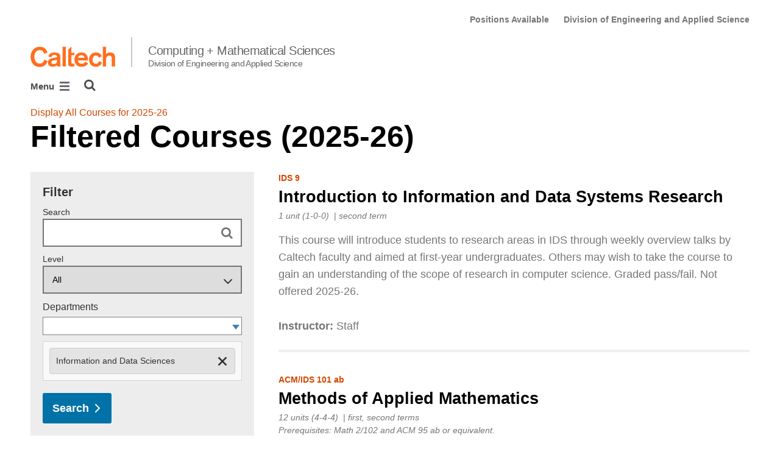

--- FILE ---
content_type: text/html; charset=utf-8
request_url: https://www.cms.caltech.edu/academics/courses?q=&level=&index_id=70419&departments=51
body_size: 19865
content:
<!DOCTYPE html>


<html lang="en" class="no-js">
<head>
  <meta charset="utf-8">
  <meta http-equiv="X-UA-Compatible" content="IE=edge" />
  <title>Filtered  Courses
     - 
    
    Computing + Mathematical Sciences</title>
  
  
  
  <meta name="viewport" content="width=device-width, initial-scale=1">
  <link rel="shortcut icon" href="/static/core/img/favicon-75.png?v=6.18.6">

  
  <!-- Generic FavIcons -->
  <link rel="icon" href="/static/core/img/favicon-32.png?v=6.18.6" sizes="32x32">
  <link rel="icon" href="/static/core/img/favicon-57.png?v=6.18.6" sizes="57x57">
  <link rel="icon" href="/static/core/img/favicon-76.png?v=6.18.6" sizes="76x76">
  <link rel="icon" href="/static/core/img/favicon-96.png?v=6.18.6" sizes="96x96">
  <link rel="icon" href="/static/core/img/favicon-128.png?v=6.18.6" sizes="128x128">
  <link rel="icon" href="/static/core/img/favicon-192.png?v=6.18.6" sizes="192x192">
  <link rel="icon" href="/static/core/img/favicon-228.png?v=6.18.6" sizes="228x228">
  <!-- Android -->
  <link rel="shortcut icon" sizes="196x196" href="/static/core/img/favicon-196.png?v=6.18.6">
  <!-- iOS -->
  <link rel="apple-touch-icon" href="/static/core/img/favicon-120.png?v=6.18.6" sizes="120x120">
  <link rel="apple-touch-icon" href="/static/core/img/favicon-152.png?v=6.18.6" sizes="152x152">
  <link rel="apple-touch-icon" href="/static/core/img/favicon-180.png?v=6.18.6" sizes="180x180">
  <!-- Windows 8 IE 10-->
  <meta name="msapplication-TileColor" content="#D14900">
  <meta name="msapplication-TileImage" content="/static/core/img/favicon-144.png?v=6.18.6">
  <!-- Windows 8.1 + IE11 and above -->
  <meta name="msapplication-config" content="/static/core/img/browserconfig.xml?v=6.18.6">

  <!-- Base CSS -->
  
  <link rel="stylesheet" href="https://cdn.datatables.net/1.12.1/css/dataTables.bootstrap4.min.css" integrity="sha512-4IOvmZNJ0LXi2MjWUEZ5CYnjgwX3O84FY7thQroRr7/K0aj4ht/5QCPPw/5HtEBSMOI0ICknPMW5HiiSifC78w==" crossorigin="anonymous">
  <link rel="stylesheet" href="https://cdn.datatables.net/responsive/2.3.0/css/responsive.dataTables.min.css" integrity="sha512-1rs6CKPyMyWNKKt18TIfaktqZaIkCUK4mGE78D3tI+yu0CVk/ou/XTwikeo2utvOOOdkYpcyA268IyZ17aXOWg==" crossorigin="anonymous">
  <link rel="stylesheet" href="/static/CACHE/css/output.695b37a21854.css" type="text/css">
  <!-- End Base CSS -->

  <!-- Site Type CSS -->
  
  
    <link rel="stylesheet" href="/static/CACHE/css/output.57b991578d3d.css" type="text/css">
  
  <!-- End Site Type CSS -->

  <!-- Extra CSS -->
  
  
    
  
  
  

  <!-- End Extra CSS -->

  <!-- Global site tag (gtag.js) - Google Analytics -->
<script async src="https://www.googletagmanager.com/gtag/js?id="></script>
<script>
  window.dataLayer = window.dataLayer || [];
  function gtag(){dataLayer.push(arguments);}
  gtag('js', new Date());

  gtag('config', 'G-VJ863GWZ4Z', {'anonymize_ip': true});
</script>
<!-- End Google Analytics -->

  
  

  
  

  <!-- Base JS -->
  
  
  <script src="https://code.jquery.com/jquery-3.3.1.min.js" integrity="sha256-FgpCb/KJQlLNfOu91ta32o/NMZxltwRo8QtmkMRdAu8=" crossorigin="anonymous"></script>
  <script defer src="/static/airspace/js/jquery.mousewheel.min.js"></script>

  <script>
    // AsciiMath is not supported out of the box with MathJax 3, so we have to tell it to add that as an input type.
    MathJax = {
      loader: {
        load: ['input/asciimath']
      },
    };
  </script>
  
  <script async src="https://cdnjs.cloudflare.com/ajax/libs/mathjax/3.2.2/es5/tex-mml-chtml.min.js" integrity="sha512-6FaAxxHuKuzaGHWnV00ftWqP3luSBRSopnNAA2RvQH1fOfnF/A1wOfiUWF7cLIOFcfb1dEhXwo5VG3DAisocRw==" crossorigin="anonymous" referrerpolicy="no-referrer"></script>
  <script defer src="https://cdnjs.cloudflare.com/ajax/libs/underscore.js/1.13.7/underscore-min.js" integrity="sha512-dvWGkLATSdw5qWb2qozZBRKJ80Omy2YN/aF3wTUVC5+D1eqbA+TjWpPpoj8vorK5xGLMa2ZqIeWCpDZP/+pQGQ==" crossorigin="anonymous" referrerpolicy="no-referrer"></script>
  <script src="https://cdnjs.cloudflare.com/ajax/libs/apexcharts/5.3.2/apexcharts.min.js" integrity="sha512-mtAI0GhJKlZSV7g9odo3D3bzFIisOKpYYUkDZElYQm5d5ti++dkCZZVcGmYs2dYHDTvO0xPYG93pdR3nvjVuOQ==" crossorigin="anonymous" referrerpolicy="no-referrer"></script>
  <!-- These are the url for the DataTables version that support Bootstrap 4 + Responsive. -->
  <!-- TODO: When we update DataTables to 2.x, remove these. We should not be including it on every single page, but instead only on pages that need it. -->
  <script src="https://cdn.datatables.net/1.12.1/js/jquery.dataTables.min.js" integrity="sha512-MOsicOaJyNWPgwMOE1q4sTPZK6KuUQTMBhkmzb0tFVSRxgx3VnGTwIyRme/IhBJQdWJkfTcIKozchO11ILrmSg==" crossorigin="anonymous"></script>
  <script src="https://cdn.datatables.net/responsive/2.3.0/js/dataTables.responsive.min.js" integrity="sha512-0wbogjva7RXNc8RGC7t7zdUDYOflHBBEBGN6ItfWqhizIDsWfRE0Dxi+PQpJ44O+fS8YVenkFWFifH885pLfkg==" crossorigin="anonymous"></script>
  <script src="https://cdn.datatables.net/1.12.1/js/dataTables.bootstrap4.min.js" integrity="sha512-9o2JT4zBJghTU0EEIgPvzzHOulNvo0jq2spTfo6mMmZ6S3jK+gljrfo0mKDAxoMnrkZa6ml2ZgByBQ5ga8noDQ==" crossorigin="anonymous"></script>
  <script src="https://cdnjs.cloudflare.com/ajax/libs/clamp-js/0.7.0/clamp.js" integrity="sha512-TnePtmz3HL4p8nFS2lR46u0iHrwObVnUednDASZK/qS9btkd09xKs1PeCt1kpS4a0gWNQx1AF+WnDHDK+xWcAw==" crossorigin="anonymous" referrerpolicy="no-referrer"></script>

  <script src="/static/CACHE/js/output.54b9aeca30a0.js"></script>
<script src="/static/CACHE/js/output.2500c9bd34d8.js" defer></script>
  <!-- End Base JS -->

  <!-- Site Type JS -->
  
    <script defer src="https://feeds.library.caltech.edu/scripts/CL.js" integrity="sha512-XnrTuvhMlEHTiKSX7iyX7DBJNBCsdKQuemISrVAZCea0FmBesyC81dtjtURUF58tqVmMkIskEFALmiiu6hv3Zg==" crossorigin="anonymous"></script>
    <script defer src="https://feeds.library.caltech.edu/scripts/CL-doi-media.js" integrity="sha512-oa1inJiIOzRXwIpxA3EV9lKIVlG5vM28n/G582zD2ObMztooMKaIISjA5L6eTah8lKN6tOeiV5+raSg/ylO/VA==" crossorigin="anonymous"></script>
    <script src="/static/CACHE/js/output.284c8b74e6dc.js" defer></script>
  
  <!-- End Site Type JS -->

  <!-- Extra JS -->
  
  
    
  
  <script src="/static/CACHE/js/output.9988ef74165c.js" defer></script>
  
  

  <!-- End Extra JS -->

  
    
  
</head>

<body class="caltech_sites course-index-page2-body">
  

  
    
    <div data-sprite></div>
    <script src="/static/wagtailadmin/js/icons.js?v=c7a2c595" data-icon-url="/admin/sprite/?h=c2112487"></script>
  

  

  <header class="width-1440-container">
    <a class="text-assistive display-at-top-on-focus" href="#content">skip to main content</a>
    
    
    
    
      
      




  

<div class="header header--left d-flex flex-wrap">
  



  <nav class="header__utility-menu d-none d-md-flex w-100 justify-content-end" aria-label="Useful links">
    <ul class="d-flex" aria-label="Useful links">
    
      <li class="header__utility-menu__item ">
        
          <a class="header__utility-menu__link
          "
          id="utility-menu-1" href="/about/positions">Positions Available</a>
        
      </li>
    
      <li class="header__utility-menu__item ">
        
          <a class="header__utility-menu__link
          "
          id="utility-menu-2" href="https://eas.caltech.edu/">Division of Engineering and Applied Science</a>
        
      </li>
    
    </ul>
  </nav>



  
  
  
  <div class="header__title w-100 d-flex flex-column flex-sm-row align-items-sm-end">
    
      
        <a class="header__title__caltech-link d-block" href="https://www.caltech.edu">
          <img alt="Caltech" class="header__wordmark" src="/static/core/img/caltech-new-logo.png">
        </a>
      
      <div class="header__title__separator h-100"></div>
    
    
    
      <a class="header__title__homepage-link d-block mr-sm-auto" href="/"
       
      >
        Computing + Mathematical Sciences
        <span class="header__title__homepage-link--subtitle">Division of Engineering and Applied Science</span>
      </a>
    
  </div>

  
    

<nav class="header__main-menu d-none d-xl-flex" aria-label="Main">
  
    
    
      
      
      <ul class="header__main-menu__level-1
      d-flex justify-content-start
      " id="main-menu-1" tabindex="-1" aria-label="Main">
      <li class="header__main-menu__level-1__item menu-item">
        
        <div class="header__main-menu__level-1__item__wrapper d-flex flex-row justify-content-start">
        
    
  
    
    
      <a class="header__main-menu__level-1__link" href="/about">About</a>
  
      
      
        <button type="button" class="header__main-menu__level-1__opener dropdown-toggle dropdown-toggle-split" data-toggle="dropdown" aria-controls="main-menu-2" aria-haspopup="true" aria-expanded="false">
          <span class="sr-only">Open About submenu</span>
          
            <svg class="header__main-menu__level-1-opener-icon icon" aria-hidden="true" role=”presentation” focusable="false"><use href="#icon-chevron-down"></use></svg>
          
        </button>
      
    
  
    
    
  
    
    
      
      
      <ul class="header__main-menu__level-2
      
      dropdown-menu" id="main-menu-2" tabindex="-1" aria-label="About">
      <li class="header__main-menu__level-2__item  dropdown-item">
        
    
  
    
    
      <a class="header__main-menu__level-2__link" href="/about/positions">Positions Available</a>
  
      
      
    
  
    
    
  
    
    
      
      
      </li>
      <li class="header__main-menu__level-2__item dropdown-item">
        
    
  
    
    
      <a class="header__main-menu__level-2__link" href="https://cms-ee-partners.sites.caltech.edu/">CMS-EE Partners Program</a>
  
      
      
    
  
    
    
  
    
    
      
      
      </li>
      <li class="header__main-menu__level-2__item dropdown-submenu">
        
    
  
    
    
      <a class="header__main-menu__level-2__link" href="/about/community">Community</a>
  
      
      
        <button type="button" class="header__main-menu__level-2__opener dropdown-toggle dropdown-toggle-split" data-toggle="dropdown" aria-controls="main-menu-5" aria-haspopup="true" aria-expanded="false">
          <span class="sr-only">Open Community submenu</span>
          
            
            <svg class="header__main-menu__plus-minus-icon plus icon" aria-hidden="true" role=”presentation” focusable="false"><use href="#icon-plus"></use></svg>
            <svg class="header__main-menu__plus-minus-icon minus icon d-none" aria-hidden="true" role=”presentation” focusable="false"><use href="#icon-minus"></use></svg>
          
        </button>
      
    
  
    
    
  
    
    
      
      
      <ul class="header__main-menu__level-3
      
      dropdown-menu" id="main-menu-5" tabindex="-1" aria-label="Community Portal">
      <li class="header__main-menu__level-3__item  dropdown-item">
        
    
  
    
    
      <a class="header__main-menu__level-3__link" href="https://grad-wicms.caltech.edu/">Women in CMS</a>
  
      
      
    
  
    
    
  
    
    
      
      
      </li>
      <li class="header__main-menu__level-3__item dropdown-item">
        
    
  
    
    
      <a class="header__main-menu__level-3__link" href="/about/community/pregnancy-family-and-childcare-resources">Pregnancy, Family, and Childcare Resources</a>
  
      
      
    
  
    
    
  
    
    
      
      
      </li>
      <li class="header__main-menu__level-3__item dropdown-item">
        
    
  
    
    
      <a class="header__main-menu__level-3__link" href="/about/community/diversity">An Inclusive Community</a>
  
      
      
    
  
    
    
  
    
    
      
      
      </li>
      <li class="header__main-menu__level-3__item dropdown-item">
        
    
  
    
    
      <a class="header__main-menu__level-3__link" href="/about/community/mentoring-opportunities">Mentoring Opportunities</a>
  
      
      
    
  
    
    
  
    
    
      
      
      </li>
      <li class="header__main-menu__level-3__item dropdown-item">
        
    
  
    
    
      <a class="header__main-menu__level-3__link" href="https://equity.caltech.edu/">Title IX Office</a>
  
      
      
    
  
    
    
  
    
    
      
      
      </li>
      <li class="header__main-menu__level-3__item dropdown-item">
        
    
  
    
    
      <a class="header__main-menu__level-3__link" href="/about/community/directory">Directory</a>
  
      
      
    
  
    
    
  
    
    
      
      
      </li>
      <li class="header__main-menu__level-3__item dropdown-item">
        
    
  
    
    
      <a class="header__main-menu__level-3__link" href="https://info.cms.caltech.edu/System/CMS-Recharge-Center">CMS Recharge Center</a>
  
      
      
    
  
    
    
  
    
    
      
      
      </li>
      <li class="header__main-menu__level-3__item dropdown-item">
        
    
  
    
    
      <a class="header__main-menu__level-3__link" href="/about/community/room-reservations">Room Reservations</a>
  
      
      
    
  
    
    
      
      
      
      </li>
      
      </ul>
    
  
    
    
      
      
      </li>
      <li class="header__main-menu__level-2__item dropdown-item">
        
    
  
    
    
      <a class="header__main-menu__level-2__link" href="/about/location">Location</a>
  
      
      
    
  
    
    
      
      
      
      </li>
      
      </ul>
    
  
    
    
      
      
        
        </div>
      
      </li>
      <li class="header__main-menu__level-1__item menu-item">
        
        <div class="header__main-menu__level-1__item__wrapper d-flex flex-row justify-content-start">
        
    
  
    
    
      <a class="header__main-menu__level-1__link" href="/people">People</a>
  
      
      
        <button type="button" class="header__main-menu__level-1__opener dropdown-toggle dropdown-toggle-split" data-toggle="dropdown" aria-controls="main-menu-15" aria-haspopup="true" aria-expanded="false">
          <span class="sr-only">Open People submenu</span>
          
            <svg class="header__main-menu__level-1-opener-icon icon" aria-hidden="true" role=”presentation” focusable="false"><use href="#icon-chevron-down"></use></svg>
          
        </button>
      
    
  
    
    
  
    
    
      
      
      <ul class="header__main-menu__level-2
      
      dropdown-menu" id="main-menu-15" tabindex="-1" aria-label="CMS People">
      <li class="header__main-menu__level-2__item  dropdown-item">
        
    
  
    
    
      <a class="header__main-menu__level-2__link" href="/people/faculty">Faculty</a>
  
      
      
    
  
    
    
  
    
    
      
      
      </li>
      <li class="header__main-menu__level-2__item dropdown-submenu">
        
    
  
    
    
      <a class="header__main-menu__level-2__link" href="/people/visitors">Visitors</a>
  
      
      
        <button type="button" class="header__main-menu__level-2__opener dropdown-toggle dropdown-toggle-split" data-toggle="dropdown" aria-controls="main-menu-17" aria-haspopup="true" aria-expanded="false">
          <span class="sr-only">Open Visitors submenu</span>
          
            
            <svg class="header__main-menu__plus-minus-icon plus icon" aria-hidden="true" role=”presentation” focusable="false"><use href="#icon-plus"></use></svg>
            <svg class="header__main-menu__plus-minus-icon minus icon d-none" aria-hidden="true" role=”presentation” focusable="false"><use href="#icon-minus"></use></svg>
          
        </button>
      
    
  
    
    
  
    
    
      
      
      <ul class="header__main-menu__level-3
      
      dropdown-menu" id="main-menu-17" tabindex="-1" aria-label="Visitors">
      <li class="header__main-menu__level-3__item  dropdown-item">
        
    
  
    
    
      <a class="header__main-menu__level-3__link" href="/people/visitors/merkin-distinguished-visiting-professorship">Merkin Distinguished Visiting Professorship</a>
  
      
      
    
  
    
    
      
      
      
      </li>
      
      </ul>
    
  
    
    
      
      
      </li>
      <li class="header__main-menu__level-2__item dropdown-submenu">
        
    
  
    
    
      <a class="header__main-menu__level-2__link" href="/people/postdocs">Postdoctoral Scholars</a>
  
      
      
        <button type="button" class="header__main-menu__level-2__opener dropdown-toggle dropdown-toggle-split" data-toggle="dropdown" aria-controls="main-menu-19" aria-haspopup="true" aria-expanded="false">
          <span class="sr-only">Open Postdoctoral Scholars submenu</span>
          
            
            <svg class="header__main-menu__plus-minus-icon plus icon" aria-hidden="true" role=”presentation” focusable="false"><use href="#icon-plus"></use></svg>
            <svg class="header__main-menu__plus-minus-icon minus icon d-none" aria-hidden="true" role=”presentation” focusable="false"><use href="#icon-minus"></use></svg>
          
        </button>
      
    
  
    
    
  
    
    
      
      
      <ul class="header__main-menu__level-3
      
      dropdown-menu" id="main-menu-19" tabindex="-1" aria-label="Postdoctoral Scholars">
      <li class="header__main-menu__level-3__item  dropdown-item">
        
    
  
    
    
      <a class="header__main-menu__level-3__link" href="/people/postdocs/postdoc-alumni">Postdoc Alumni</a>
  
      
      
    
  
    
    
      
      
      
      </li>
      
      </ul>
    
  
    
    
      
      
      </li>
      <li class="header__main-menu__level-2__item dropdown-submenu">
        
    
  
    
    
      <a class="header__main-menu__level-2__link" href="/people/grads">Graduate Students</a>
  
      
      
        <button type="button" class="header__main-menu__level-2__opener dropdown-toggle dropdown-toggle-split" data-toggle="dropdown" aria-controls="main-menu-21" aria-haspopup="true" aria-expanded="false">
          <span class="sr-only">Open Graduate Students submenu</span>
          
            
            <svg class="header__main-menu__plus-minus-icon plus icon" aria-hidden="true" role=”presentation” focusable="false"><use href="#icon-plus"></use></svg>
            <svg class="header__main-menu__plus-minus-icon minus icon d-none" aria-hidden="true" role=”presentation” focusable="false"><use href="#icon-minus"></use></svg>
          
        </button>
      
    
  
    
    
  
    
    
      
      
      <ul class="header__main-menu__level-3
      
      dropdown-menu" id="main-menu-21" tabindex="-1" aria-label="Graduate Students">
      <li class="header__main-menu__level-3__item  dropdown-item">
        
    
  
    
    
      <a class="header__main-menu__level-3__link" href="/people/grads/alumni">Graduate Alumni</a>
  
      
      
    
  
    
    
      
      
      
      </li>
      
      </ul>
    
  
    
    
      
      
      </li>
      <li class="header__main-menu__level-2__item dropdown-item">
        
    
  
    
    
      <a class="header__main-menu__level-2__link" href="/people/cms-research-staff">Research Staff</a>
  
      
      
    
  
    
    
  
    
    
      
      
      </li>
      <li class="header__main-menu__level-2__item dropdown-item">
        
    
  
    
    
      <a class="header__main-menu__level-2__link" href="/people/admin">Administration</a>
  
      
      
    
  
    
    
      
      
      
      </li>
      
      </ul>
    
  
    
    
      
      
        
        </div>
      
      </li>
      <li class="header__main-menu__level-1__item menu-item">
        
        <div class="header__main-menu__level-1__item__wrapper d-flex flex-row justify-content-start">
        
    
  
    
    
      <a class="header__main-menu__level-1__link" href="/academics">Academics</a>
  
      
      
        <button type="button" class="header__main-menu__level-1__opener dropdown-toggle dropdown-toggle-split" data-toggle="dropdown" aria-controls="main-menu-25" aria-haspopup="true" aria-expanded="false">
          <span class="sr-only">Open Academics submenu</span>
          
            <svg class="header__main-menu__level-1-opener-icon icon" aria-hidden="true" role=”presentation” focusable="false"><use href="#icon-chevron-down"></use></svg>
          
        </button>
      
    
  
    
    
  
    
    
      
      
      <ul class="header__main-menu__level-2
      
      dropdown-menu" id="main-menu-25" tabindex="-1" aria-label="Academics">
      <li class="header__main-menu__level-2__item  dropdown-submenu">
        
    
  
    
    
      <a class="header__main-menu__level-2__link" href="/academics/grad">Graduate Programs</a>
  
      
      
        <button type="button" class="header__main-menu__level-2__opener dropdown-toggle dropdown-toggle-split" data-toggle="dropdown" aria-controls="main-menu-26" aria-haspopup="true" aria-expanded="false">
          <span class="sr-only">Open Graduate Programs submenu</span>
          
            
            <svg class="header__main-menu__plus-minus-icon plus icon" aria-hidden="true" role=”presentation” focusable="false"><use href="#icon-plus"></use></svg>
            <svg class="header__main-menu__plus-minus-icon minus icon d-none" aria-hidden="true" role=”presentation” focusable="false"><use href="#icon-minus"></use></svg>
          
        </button>
      
    
  
    
    
  
    
    
      
      
      <ul class="header__main-menu__level-3
      
      dropdown-menu" id="main-menu-26" tabindex="-1" aria-label="Graduate Programs">
      <li class="header__main-menu__level-3__item  dropdown-item">
        
    
  
    
    
      <a class="header__main-menu__level-3__link" href="/academics/grad/grad_acm">Graduate Degree in Applied + Computational Mathematics</a>
  
      
      
    
  
    
    
  
    
    
      
      
      </li>
      <li class="header__main-menu__level-3__item dropdown-item">
        
    
  
    
    
      <a class="header__main-menu__level-3__link" href="/academics/grad/grad_cs">Graduate Degree in Computer Science</a>
  
      
      
    
  
    
    
  
    
    
      
      
      </li>
      <li class="header__main-menu__level-3__item dropdown-item">
        
    
  
    
    
      <a class="header__main-menu__level-3__link" href="/academics/grad/grad_cms">Graduate Degree in Computing + Mathematical Sciences</a>
  
      
      
    
  
    
    
  
    
    
      
      
      </li>
      <li class="header__main-menu__level-3__item dropdown-item">
        
    
  
    
    
      <a class="header__main-menu__level-3__link" href="/academics/grad/grad_cds">Graduate Degree in Control + Dynamical Systems</a>
  
      
      
    
  
    
    
  
    
    
      
      
      </li>
      <li class="header__main-menu__level-3__item dropdown-item">
        
    
  
    
    
      <a class="header__main-menu__level-3__link" href="/academics/grad/grad-minor">Graduate Subject Minors</a>
  
      
      
    
  
    
    
      
      
      
      </li>
      
      </ul>
    
  
    
    
      
      
      </li>
      <li class="header__main-menu__level-2__item dropdown-submenu">
        
    
  
    
    
      <a class="header__main-menu__level-2__link" href="/academics/ugrad">Undergraduate Programs</a>
  
      
      
        <button type="button" class="header__main-menu__level-2__opener dropdown-toggle dropdown-toggle-split" data-toggle="dropdown" aria-controls="main-menu-32" aria-haspopup="true" aria-expanded="false">
          <span class="sr-only">Open Undergraduate Programs submenu</span>
          
            
            <svg class="header__main-menu__plus-minus-icon plus icon" aria-hidden="true" role=”presentation” focusable="false"><use href="#icon-plus"></use></svg>
            <svg class="header__main-menu__plus-minus-icon minus icon d-none" aria-hidden="true" role=”presentation” focusable="false"><use href="#icon-minus"></use></svg>
          
        </button>
      
    
  
    
    
  
    
    
      
      
      <ul class="header__main-menu__level-3
      
      dropdown-menu" id="main-menu-32" tabindex="-1" aria-label="Undergraduate Programs">
      <li class="header__main-menu__level-3__item  dropdown-item">
        
    
  
    
    
      <a class="header__main-menu__level-3__link" href="/academics/ugrad/ugrad_acm">Undergraduate Major in Applied + Computational Mathematics</a>
  
      
      
    
  
    
    
  
    
    
      
      
      </li>
      <li class="header__main-menu__level-3__item dropdown-item">
        
    
  
    
    
      <a class="header__main-menu__level-3__link" href="/academics/ugrad/ugrad_cs">Undergraduate Major in Computer Science</a>
  
      
      
    
  
    
    
  
    
    
      
      
      </li>
      <li class="header__main-menu__level-3__item dropdown-item">
        
    
  
    
    
      <a class="header__main-menu__level-3__link" href="/academics/ugrad/ugrad_ids">Undergraduate Major in Information + Data Sciences</a>
  
      
      
    
  
    
    
  
    
    
      
      
      </li>
      <li class="header__main-menu__level-3__item dropdown-item">
        
    
  
    
    
      <a class="header__main-menu__level-3__link" href="/academics/ugrad/ugrad_cds_minor">Undergraduate Minor in Control + Dynamical Systems</a>
  
      
      
    
  
    
    
  
    
    
      
      
      </li>
      <li class="header__main-menu__level-3__item dropdown-item">
        
    
  
    
    
      <a class="header__main-menu__level-3__link" href="/academics/ugrad/ugrad_cs_minor">Undergraduate Minor in Computer Science</a>
  
      
      
    
  
    
    
  
    
    
      
      
      </li>
      <li class="header__main-menu__level-3__item dropdown-item">
        
    
  
    
    
      <a class="header__main-menu__level-3__link" href="/academics/ugrad/ugrad_ids_minor">Undergraduate Minor in Information + Data Sciences</a>
  
      
      
    
  
    
    
      
      
      
      </li>
      
      </ul>
    
  
    
    
      
      
      </li>
      <li class="header__main-menu__level-2__item dropdown-item">
        
    
  
    
    
      <a class="header__main-menu__level-2__link" href="/academics/courses">Courses</a>
  
      
      
    
  
    
    
  
    
    
      
      
      </li>
      <li class="header__main-menu__level-2__item dropdown-item">
        
    
  
    
    
      <a class="header__main-menu__level-2__link" href="/academics/course-schedule">Course Schedule</a>
  
      
      
    
  
    
    
  
    
    
      
      
      </li>
      <li class="header__main-menu__level-2__item dropdown-item">
        
    
  
    
    
      <a class="header__main-menu__level-2__link" href="/academics/honors">Honors and Awards</a>
  
      
      
    
  
    
    
      
      
      
      </li>
      
      </ul>
    
  
    
    
      
      
        
        </div>
      
      </li>
      <li class="header__main-menu__level-1__item menu-item">
        
        <div class="header__main-menu__level-1__item__wrapper d-flex flex-row justify-content-start">
        
    
  
    
    
      <a class="header__main-menu__level-1__link" href="/research">Research</a>
  
      
      
        <button type="button" class="header__main-menu__level-1__opener dropdown-toggle dropdown-toggle-split" data-toggle="dropdown" aria-controls="main-menu-42" aria-haspopup="true" aria-expanded="false">
          <span class="sr-only">Open Research submenu</span>
          
            <svg class="header__main-menu__level-1-opener-icon icon" aria-hidden="true" role=”presentation” focusable="false"><use href="#icon-chevron-down"></use></svg>
          
        </button>
      
    
  
    
    
  
    
    
      
      
      <ul class="header__main-menu__level-2
      
      dropdown-menu" id="main-menu-42" tabindex="-1" aria-label="Research">
      <li class="header__main-menu__level-2__item  dropdown-item">
        
    
  
    
    
      <a class="header__main-menu__level-2__link" href="/research/centers">Research Centers &amp; Initiatives</a>
  
      
      
    
  
    
    
  
    
    
      
      
      </li>
      <li class="header__main-menu__level-2__item dropdown-item">
        
    
  
    
    
      <a class="header__main-menu__level-2__link" href="/research/algorithmic-economics">Algorithmic Economics</a>
  
      
      
    
  
    
    
  
    
    
      
      
      </li>
      <li class="header__main-menu__level-2__item dropdown-item">
        
    
  
    
    
      <a class="header__main-menu__level-2__link" href="/research/artificial-intelligence-and-machine-learning">Artificial Intelligence and Machine Learning</a>
  
      
      
    
  
    
    
  
    
    
      
      
      </li>
      <li class="header__main-menu__level-2__item dropdown-item">
        
    
  
    
    
      <a class="header__main-menu__level-2__link" href="/research/computational-biology">Computational Biology</a>
  
      
      
    
  
    
    
  
    
    
      
      
      </li>
      <li class="header__main-menu__level-2__item dropdown-item">
        
    
  
    
    
      <a class="header__main-menu__level-2__link" href="/research/graphics-and-geometry">Graphics and Geometry</a>
  
      
      
    
  
    
    
  
    
    
      
      
      </li>
      <li class="header__main-menu__level-2__item dropdown-item">
        
    
  
    
    
      <a class="header__main-menu__level-2__link" href="/research/information-theory-and-applied-probability">Information Theory and Applied Probability</a>
  
      
      
    
  
    
    
  
    
    
      
      
      </li>
      <li class="header__main-menu__level-2__item dropdown-item">
        
    
  
    
    
      <a class="header__main-menu__level-2__link" href="/research/mathematics-of-data">Mathematics of Data</a>
  
      
      
    
  
    
    
  
    
    
      
      
      </li>
      <li class="header__main-menu__level-2__item dropdown-item">
        
    
  
    
    
      <a class="header__main-menu__level-2__link" href="/research/mathematical-modeling-and-analysis">Mathematical Modeling and Analysis</a>
  
      
      
    
  
    
    
  
    
    
      
      
      </li>
      <li class="header__main-menu__level-2__item dropdown-item">
        
    
  
    
    
      <a class="header__main-menu__level-2__link" href="/research/molecular-programming-and-synthetic-biology">Molecular Programming and Synthetic Biology</a>
  
      
      
    
  
    
    
  
    
    
      
      
      </li>
      <li class="header__main-menu__level-2__item dropdown-item">
        
    
  
    
    
      <a class="header__main-menu__level-2__link" href="/research/networked-and-distributed-systems">Networked and Distributed Systems</a>
  
      
      
    
  
    
    
  
    
    
      
      
      </li>
      <li class="header__main-menu__level-2__item dropdown-item">
        
    
  
    
    
      <a class="header__main-menu__level-2__link" href="/research/optimization">Optimization</a>
  
      
      
    
  
    
    
  
    
    
      
      
      </li>
      <li class="header__main-menu__level-2__item dropdown-item">
        
    
  
    
    
      <a class="header__main-menu__level-2__link" href="/research/quantum-information-and-computation">Quantum Information and Computation</a>
  
      
      
    
  
    
    
  
    
    
      
      
      </li>
      <li class="header__main-menu__level-2__item dropdown-item">
        
    
  
    
    
      <a class="header__main-menu__level-2__link" href="/research/robotics-and-autonomous-control">Robotics and Autonomous Control</a>
  
      
      
    
  
    
    
  
    
    
      
      
      </li>
      <li class="header__main-menu__level-2__item dropdown-item">
        
    
  
    
    
      <a class="header__main-menu__level-2__link" href="/research/scientific-computing-and-numerical-analysis">Scientific Computing and Numerical Analysis</a>
  
      
      
    
  
    
    
  
    
    
      
      
      </li>
      <li class="header__main-menu__level-2__item dropdown-item">
        
    
  
    
    
      <a class="header__main-menu__level-2__link" href="/research/theoretical-computer-science">Theoretical Computer Science</a>
  
      
      
    
  
    
    
      
      
      
      </li>
      
      </ul>
    
  
    
    
      
      
        
        </div>
      
      </li>
      <li class="header__main-menu__level-1__item menu-item">
        
        <div class="header__main-menu__level-1__item__wrapper d-flex flex-row justify-content-start">
        
    
  
    
    
      <a class="header__main-menu__level-1__link" href="/news-events">News &amp; Events</a>
  
      
      
        <button type="button" class="header__main-menu__level-1__opener dropdown-toggle dropdown-toggle-split" data-toggle="dropdown" aria-controls="main-menu-58" aria-haspopup="true" aria-expanded="false">
          <span class="sr-only">Open News &amp; Events submenu</span>
          
            <svg class="header__main-menu__level-1-opener-icon icon" aria-hidden="true" role=”presentation” focusable="false"><use href="#icon-chevron-down"></use></svg>
          
        </button>
      
    
  
    
    
  
    
    
      
      
      <ul class="header__main-menu__level-2
      
      dropdown-menu" id="main-menu-58" tabindex="-1" aria-label="News &amp; Events">
      <li class="header__main-menu__level-2__item  dropdown-item">
        
    
  
    
    
      <a class="header__main-menu__level-2__link" href="/news-events/seminars">Seminars</a>
  
      
      
    
  
    
    
  
    
    
      
      
      </li>
      <li class="header__main-menu__level-2__item dropdown-item">
        
    
  
    
    
      <a class="header__main-menu__level-2__link" href="/news-events/news">News</a>
  
      
      
    
  
    
    
  
    
    
      
      
      </li>
      <li class="header__main-menu__level-2__item dropdown-submenu">
        
    
  
    
    
      <a class="header__main-menu__level-2__link" href="/news-events/meeting-of-the-minds">Meeting of the Minds</a>
  
      
      
        <button type="button" class="header__main-menu__level-2__opener dropdown-toggle dropdown-toggle-split" data-toggle="dropdown" aria-controls="main-menu-61" aria-haspopup="true" aria-expanded="false">
          <span class="sr-only">Open Meeting of the Minds submenu</span>
          
            
            <svg class="header__main-menu__plus-minus-icon plus icon" aria-hidden="true" role=”presentation” focusable="false"><use href="#icon-plus"></use></svg>
            <svg class="header__main-menu__plus-minus-icon minus icon d-none" aria-hidden="true" role=”presentation” focusable="false"><use href="#icon-minus"></use></svg>
          
        </button>
      
    
  
    
    
  
    
    
      
      
      <ul class="header__main-menu__level-3
      
      dropdown-menu" id="main-menu-61" tabindex="-1" aria-label="CMS + IST Meeting of the Minds">
      <li class="header__main-menu__level-3__item  dropdown-item">
        
    
  
    
    
      <a class="header__main-menu__level-3__link" href="/news-events/meeting-of-the-minds/meeting-of-the-minds-2025">CMS + IST Meeting of the Minds 2025</a>
  
      
      
    
  
    
    
  
    
    
      
      
      </li>
      <li class="header__main-menu__level-3__item dropdown-item">
        
    
  
    
    
      <a class="header__main-menu__level-3__link" href="/news-events/meeting-of-the-minds/meeting-of-the-minds-2024">CMS + IST Meeting of the Minds 2024</a>
  
      
      
    
  
    
    
  
    
    
      
      
      </li>
      <li class="header__main-menu__level-3__item dropdown-item">
        
    
  
    
    
      <a class="header__main-menu__level-3__link" href="/news-events/meeting-of-the-minds/meeting-of-the-minds-2023">CMS + IST Meeting of the Minds 2023</a>
  
      
      
    
  
    
    
  
    
    
      
      
      </li>
      <li class="header__main-menu__level-3__item dropdown-item">
        
    
  
    
    
      <a class="header__main-menu__level-3__link" href="/news-events/meeting-of-the-minds/meeting-of-the-minds-2022">CMS + IST Meeting of the Minds 2022</a>
  
      
      
    
  
    
    
  
    
    
      
      
      </li>
      <li class="header__main-menu__level-3__item dropdown-item">
        
    
  
    
    
      <a class="header__main-menu__level-3__link" href="/news-events/meeting-of-the-minds/meeting-of-the-minds-2019">IST Meeting of the Minds 2019</a>
  
      
      
    
  
    
    
  
    
    
      
      
      </li>
      <li class="header__main-menu__level-3__item dropdown-item">
        
    
  
    
    
      <a class="header__main-menu__level-3__link" href="/news-events/meeting-of-the-minds/meeting-of-the-minds-2018">IST Meeting of the Minds 2018</a>
  
      
      
    
  
    
    
  
    
    
      
      
      </li>
      <li class="header__main-menu__level-3__item dropdown-item">
        
    
  
    
    
      <a class="header__main-menu__level-3__link" href="/news-events/meeting-of-the-minds/cms-meeting-of-the-minds-2017">CMS Meeting of the Minds 2017</a>
  
      
      
    
  
    
    
  
    
    
      
      
      </li>
      <li class="header__main-menu__level-3__item dropdown-item">
        
    
  
    
    
      <a class="header__main-menu__level-3__link" href="/news-events/meeting-of-the-minds/cms-meeting-of-the-minds-2016">CMS Meeting of the Minds 2016</a>
  
      
      
    
  
    
    
      
      
      
      </li>
      
      </ul>
    
  
    
    
      
      
      </li>
      <li class="header__main-menu__level-2__item dropdown-item">
        
    
  
    
    
      <a class="header__main-menu__level-2__link" href="https://cms-ee-partners.caltech.edu/techfest">TechFest</a>
  
      
      
    
  
    
    
  
    
    
      
      
      </li>
      <li class="header__main-menu__level-2__item dropdown-item">
        
    
  
    
    
      <a class="header__main-menu__level-2__link" href="/news-events/keller-colloquium">Keller Colloquium in CMS</a>
  
      
      
    
  
    
    
      
      
      
      </li>
      
      </ul>
    
  
    
    
      
      
        
        </div>
      
      </li>
      <li class="header__main-menu__level-1__item menu-item">
        
        <div class="header__main-menu__level-1__item__wrapper d-flex flex-row justify-content-start">
        
    
  
    
    
      <a class="header__main-menu__level-1__link" href="/contact">Contact Us</a>
  
      
      
    
  
    
    
      
      
      
        </div>
      
      </li>
      
        <!--suppress HtmlWrongAttributeValue -->
        <li class="header__main-menu__level-1__item header__search" role="search" aria-label="Site">
          

<button type="button" class="header__search__button" aria-controls="search-form" aria-haspopup="true" aria-expanded="false" aria-label="Search">
  <img alt="" class="header__search__icon" src="/static/wagtail_menu/img/icon-search.png">
</button>

<form  id="search-form" class="header__search__form" action="/search" method="GET">
  <label class="header__search__form__label mb-0 w-100 mr-3"><span class="sr-only">Search</span><input class="header__search__form__query w-100 h-100" type="search" name="q" value="" autocorrect="off" autocapitalize="off" autocomplete="off" spellcheck="false" /></label><button class="header__search__form__submit" type="submit">Search</button>
</form>

        </li>
      
      </ul>
    
  
</nav>

    

<nav class="header__slide-menu-and-search d-flex d-xl-none align-items-start" aria-label="Main">
  <div class="header__slide-menu slide-menu dropdown">
    <button type="button" class="slide-menu__opener dropdown-toggle"
      data-toggle="dropdown" aria-controls="slide-menu" aria-haspopup="true"
      aria-expanded="false" aria-label="Main Menu">
      Menu
      <img aria-label="Open Main Menu" class="slide-menu__burger"
        src="/static/wagtail_menu/img/menu-burger.png">
    </button>

    <div id="slide-menu" class="slide-menu__dropdown dropdown-menu ">
      <div class="slide-menu__slide-wrapper d-flex">
        <div class="slide-menu__level-1">
          <button class="slide-menu__close-wrapper">
            <span class="slide-menu__close"><svg class="slide-menu__close__icon icon" aria-hidden="true" role=”presentation” focusable="false"><use href="#icon-xmark"></use></svg> Close</span>
          </button>

          <div class="slide-menu__divider slide-menu__divider--post-search dropdown-divider"></div>

          <div class="slide-menu__main-menu">
            
              <ul class="slide-menu-ul">
  
    
    
      <li class="slide-menu__level-1__item d-flex">
        
          <a class="slide-menu__level-1__link" href="/about">
            About
          </a>

          
            
            <button type="button" class="slide-menu__level-1__slide-opener dropdown-toggle dropdown-toggle-split" data-slide-id="#slide-menu-slide-70407" aria-controls="slide-menu-slide-70407" aria-haspopup="true" aria-expanded="false">
              <svg class="slide-menu__arrow-icon icon" aria-hidden="true" role=”presentation” focusable="false"><use href="#icon-chevron-right"></use></svg>
              <span class="sr-only">Open About submenu</span>
            </button>
          
        
      </li>
    
  
    
    
  
    
    
  
    
    
  
    
    
  
    
    
  
    
    
  
    
    
  
    
    
  
    
    
  
    
    
  
    
    
  
    
    
  
    
    
      <li class="slide-menu__level-1__item d-flex">
        
          <a class="slide-menu__level-1__link" href="/people">
            People
          </a>

          
            
            <button type="button" class="slide-menu__level-1__slide-opener dropdown-toggle dropdown-toggle-split" data-slide-id="#slide-menu-slide-70741" aria-controls="slide-menu-slide-70741" aria-haspopup="true" aria-expanded="false">
              <svg class="slide-menu__arrow-icon icon" aria-hidden="true" role=”presentation” focusable="false"><use href="#icon-chevron-right"></use></svg>
              <span class="sr-only">Open People submenu</span>
            </button>
          
        
      </li>
    
  
    
    
  
    
    
  
    
    
  
    
    
  
    
    
  
    
    
  
    
    
  
    
    
  
    
    
  
    
    
      <li class="slide-menu__level-1__item d-flex">
        
          <a class="slide-menu__level-1__link" href="/academics">
            Academics
          </a>

          
            
            <button type="button" class="slide-menu__level-1__slide-opener dropdown-toggle dropdown-toggle-split" data-slide-id="#slide-menu-slide-70411" aria-controls="slide-menu-slide-70411" aria-haspopup="true" aria-expanded="false">
              <svg class="slide-menu__arrow-icon icon" aria-hidden="true" role=”presentation” focusable="false"><use href="#icon-chevron-right"></use></svg>
              <span class="sr-only">Open Academics submenu</span>
            </button>
          
        
      </li>
    
  
    
    
  
    
    
  
    
    
  
    
    
  
    
    
  
    
    
  
    
    
  
    
    
  
    
    
  
    
    
  
    
    
  
    
    
  
    
    
  
    
    
  
    
    
  
    
    
  
    
    
      <li class="slide-menu__level-1__item d-flex">
        
          <a class="slide-menu__level-1__link" href="/research">
            Research
          </a>

          
            
            <button type="button" class="slide-menu__level-1__slide-opener dropdown-toggle dropdown-toggle-split" data-slide-id="#slide-menu-slide-70412" aria-controls="slide-menu-slide-70412" aria-haspopup="true" aria-expanded="false">
              <svg class="slide-menu__arrow-icon icon" aria-hidden="true" role=”presentation” focusable="false"><use href="#icon-chevron-right"></use></svg>
              <span class="sr-only">Open Research submenu</span>
            </button>
          
        
      </li>
    
  
    
    
  
    
    
  
    
    
  
    
    
  
    
    
  
    
    
  
    
    
  
    
    
  
    
    
  
    
    
  
    
    
  
    
    
  
    
    
  
    
    
  
    
    
  
    
    
      <li class="slide-menu__level-1__item d-flex">
        
          <a class="slide-menu__level-1__link" href="/news-events">
            News &amp; Events
          </a>

          
            
            <button type="button" class="slide-menu__level-1__slide-opener dropdown-toggle dropdown-toggle-split" data-slide-id="#slide-menu-slide-71033" aria-controls="slide-menu-slide-71033" aria-haspopup="true" aria-expanded="false">
              <svg class="slide-menu__arrow-icon icon" aria-hidden="true" role=”presentation” focusable="false"><use href="#icon-chevron-right"></use></svg>
              <span class="sr-only">Open News &amp; Events submenu</span>
            </button>
          
        
      </li>
    
  
    
    
  
    
    
  
    
    
  
    
    
  
    
    
  
    
    
  
    
    
  
    
    
  
    
    
  
    
    
  
    
    
  
    
    
  
    
    
  
    
    
      <li class="slide-menu__level-1__item d-flex">
        
          <a class="slide-menu__level-1__link" href="/contact">
            Contact Us
          </a>

          
        
      </li>
    
  
</ul>

            
          </div>

          
          
            
              <div class="slide-menu__divider dropdown-divider d-md-none"></div>
            
          

          <div class="slide-menu__utility-menu d-md-none">
            
              <ul aria-label="Useful links">

  
  <li class="slide-menu__utility-menu__item ">
    
      <a class="slide-menu__utility-menu__link" href="/about/positions">
        Positions Available
      </a>
    
  </li>

  
  <li class="slide-menu__utility-menu__item ">
    
      <a class="slide-menu__utility-menu__link" href="https://eas.caltech.edu/">
        Division of Engineering and Applied Science
      </a>
    
  </li>

</ul>

            
          </div>
        </div>

        
          


  
  

  
  
    
      
        
        <div class="slide-menu__level-2 align-self-start" id="slide-menu-slide-70407" tabindex="-1" aria-label="About submenu">
          <div class="slide-menu__level-2__black-stripe"></div>
          <div class="slide-menu__level-2__content">
            <div class="slide-menu__level-2__title">
              About
            </div>
            <button class="slide-menu__level-2__back-button" tabindex="0">
              <svg class="slide-menu__arrow-icon icon" aria-hidden="true" role=”presentation” focusable="false"><use href="#icon-chevron-left"></use></svg> Back
            </button>
            <div class="slide-menu__divider slide-menu__divider--slide dropdown-divider"></div>
            <ul class="slide-menu__level-2__list" aria-label="About">
              <li class="slide-menu__level-2__item">
      
    

    
      <a class="slide-menu__level-2__link" href="/about/positions">
        Positions Available
      </a>
    

    
    
    
  

  
  
    
      </li><li class="slide-menu__level-2__item">
    

    
      <a class="slide-menu__level-2__link" href="https://cms-ee-partners.sites.caltech.edu/">
        CMS-EE Partners Program
      </a>
    

    
    
    
  

  
  
    
      </li><li class="slide-menu__level-2__item">
    

    
      <a class="slide-menu__level-2__link" href="/about/community">
        Community
      </a>
    

    
    
    
  

  
  
    
      
        <ul class="slide-menu__level-3__list" aria-label="Community Portal">
          <li class="slide-menu__level-3__item">
      
    

    
      <a class="slide-menu__level-3__link" href="https://grad-wicms.caltech.edu/">
        Women in CMS
      </a>
    

    
    
    
  

  
  
    
      </li><li class="slide-menu__level-3__item">
    

    
      <a class="slide-menu__level-3__link" href="/about/community/pregnancy-family-and-childcare-resources">
        Pregnancy, Family, and Childcare Resources
      </a>
    

    
    
    
  

  
  
    
      </li><li class="slide-menu__level-3__item">
    

    
      <a class="slide-menu__level-3__link" href="/about/community/diversity">
        An Inclusive Community
      </a>
    

    
    
    
  

  
  
    
      </li><li class="slide-menu__level-3__item">
    

    
      <a class="slide-menu__level-3__link" href="/about/community/mentoring-opportunities">
        Mentoring Opportunities
      </a>
    

    
    
    
  

  
  
    
      </li><li class="slide-menu__level-3__item">
    

    
      <a class="slide-menu__level-3__link" href="https://equity.caltech.edu/">
        Title IX Office
      </a>
    

    
    
    
  

  
  
    
      </li><li class="slide-menu__level-3__item">
    

    
      <a class="slide-menu__level-3__link" href="/about/community/directory">
        Directory
      </a>
    

    
    
    
  

  
  
    
      </li><li class="slide-menu__level-3__item">
    

    
      <a class="slide-menu__level-3__link" href="https://info.cms.caltech.edu/System/CMS-Recharge-Center">
        CMS Recharge Center
      </a>
    

    
    
    
  

  
  
    
      </li><li class="slide-menu__level-3__item">
    

    
      <a class="slide-menu__level-3__link" href="/about/community/room-reservations">
        Room Reservations
      </a>
    

    
      </li></ul>
    
    
    
  

  
  
    
      </li><li class="slide-menu__level-2__item">
    

    
      <a class="slide-menu__level-2__link" href="/about/location">
        Location
      </a>
    

    
      </li></ul>
    
    
    
      </div></div>
    
  

  
  

  
  
    
      
        
        <div class="slide-menu__level-2 align-self-start" id="slide-menu-slide-70741" tabindex="-1" aria-label="CMS People submenu">
          <div class="slide-menu__level-2__black-stripe"></div>
          <div class="slide-menu__level-2__content">
            <div class="slide-menu__level-2__title">
              CMS People
            </div>
            <button class="slide-menu__level-2__back-button" tabindex="0">
              <svg class="slide-menu__arrow-icon icon" aria-hidden="true" role=”presentation” focusable="false"><use href="#icon-chevron-left"></use></svg> Back
            </button>
            <div class="slide-menu__divider slide-menu__divider--slide dropdown-divider"></div>
            <ul class="slide-menu__level-2__list" aria-label="CMS People">
              <li class="slide-menu__level-2__item">
      
    

    
      <a class="slide-menu__level-2__link" href="/people/faculty">
        Faculty
      </a>
    

    
    
    
  

  
  
    
      </li><li class="slide-menu__level-2__item">
    

    
      <a class="slide-menu__level-2__link" href="/people/visitors">
        Visitors
      </a>
    

    
    
    
  

  
  
    
      
        <ul class="slide-menu__level-3__list" aria-label="Visitors">
          <li class="slide-menu__level-3__item">
      
    

    
      <a class="slide-menu__level-3__link" href="/people/visitors/merkin-distinguished-visiting-professorship">
        Merkin Distinguished Visiting Professorship
      </a>
    

    
      </li></ul>
    
    
    
  

  
  
    
      </li><li class="slide-menu__level-2__item">
    

    
      <a class="slide-menu__level-2__link" href="/people/postdocs">
        Postdoctoral Scholars
      </a>
    

    
    
    
  

  
  
    
      
        <ul class="slide-menu__level-3__list" aria-label="Postdoctoral Scholars">
          <li class="slide-menu__level-3__item">
      
    

    
      <a class="slide-menu__level-3__link" href="/people/postdocs/postdoc-alumni">
        Postdoc Alumni
      </a>
    

    
      </li></ul>
    
    
    
  

  
  
    
      </li><li class="slide-menu__level-2__item">
    

    
      <a class="slide-menu__level-2__link" href="/people/grads">
        Graduate Students
      </a>
    

    
    
    
  

  
  
    
      
        <ul class="slide-menu__level-3__list" aria-label="Graduate Students">
          <li class="slide-menu__level-3__item">
      
    

    
      <a class="slide-menu__level-3__link" href="/people/grads/alumni">
        Graduate Alumni
      </a>
    

    
      </li></ul>
    
    
    
  

  
  
    
      </li><li class="slide-menu__level-2__item">
    

    
      <a class="slide-menu__level-2__link" href="/people/cms-research-staff">
        Research Staff
      </a>
    

    
    
    
  

  
  
    
      </li><li class="slide-menu__level-2__item">
    

    
      <a class="slide-menu__level-2__link" href="/people/admin">
        Administration
      </a>
    

    
      </li></ul>
    
    
    
      </div></div>
    
  

  
  

  
  
    
      
        
        <div class="slide-menu__level-2 align-self-start" id="slide-menu-slide-70411" tabindex="-1" aria-label="Academics submenu">
          <div class="slide-menu__level-2__black-stripe"></div>
          <div class="slide-menu__level-2__content">
            <div class="slide-menu__level-2__title">
              Academics
            </div>
            <button class="slide-menu__level-2__back-button" tabindex="0">
              <svg class="slide-menu__arrow-icon icon" aria-hidden="true" role=”presentation” focusable="false"><use href="#icon-chevron-left"></use></svg> Back
            </button>
            <div class="slide-menu__divider slide-menu__divider--slide dropdown-divider"></div>
            <ul class="slide-menu__level-2__list" aria-label="Academics">
              <li class="slide-menu__level-2__item">
      
    

    
      <a class="slide-menu__level-2__link" href="/academics/grad">
        Graduate Programs
      </a>
    

    
    
    
  

  
  
    
      
        <ul class="slide-menu__level-3__list" aria-label="Graduate Programs">
          <li class="slide-menu__level-3__item">
      
    

    
      <a class="slide-menu__level-3__link" href="/academics/grad/grad_acm">
        Graduate Degree in Applied + Computational Mathematics
      </a>
    

    
    
    
  

  
  
    
      </li><li class="slide-menu__level-3__item">
    

    
      <a class="slide-menu__level-3__link" href="/academics/grad/grad_cs">
        Graduate Degree in Computer Science
      </a>
    

    
    
    
  

  
  
    
      </li><li class="slide-menu__level-3__item">
    

    
      <a class="slide-menu__level-3__link" href="/academics/grad/grad_cms">
        Graduate Degree in Computing + Mathematical Sciences
      </a>
    

    
    
    
  

  
  
    
      </li><li class="slide-menu__level-3__item">
    

    
      <a class="slide-menu__level-3__link" href="/academics/grad/grad_cds">
        Graduate Degree in Control + Dynamical Systems
      </a>
    

    
    
    
  

  
  
    
      </li><li class="slide-menu__level-3__item">
    

    
      <a class="slide-menu__level-3__link" href="/academics/grad/grad-minor">
        Graduate Subject Minors
      </a>
    

    
      </li></ul>
    
    
    
  

  
  
    
      </li><li class="slide-menu__level-2__item">
    

    
      <a class="slide-menu__level-2__link" href="/academics/ugrad">
        Undergraduate Programs
      </a>
    

    
    
    
  

  
  
    
      
        <ul class="slide-menu__level-3__list" aria-label="Undergraduate Programs">
          <li class="slide-menu__level-3__item">
      
    

    
      <a class="slide-menu__level-3__link" href="/academics/ugrad/ugrad_acm">
        Undergraduate Major in Applied + Computational Mathematics
      </a>
    

    
    
    
  

  
  
    
      </li><li class="slide-menu__level-3__item">
    

    
      <a class="slide-menu__level-3__link" href="/academics/ugrad/ugrad_cs">
        Undergraduate Major in Computer Science
      </a>
    

    
    
    
  

  
  
    
      </li><li class="slide-menu__level-3__item">
    

    
      <a class="slide-menu__level-3__link" href="/academics/ugrad/ugrad_ids">
        Undergraduate Major in Information + Data Sciences
      </a>
    

    
    
    
  

  
  
    
      </li><li class="slide-menu__level-3__item">
    

    
      <a class="slide-menu__level-3__link" href="/academics/ugrad/ugrad_cds_minor">
        Undergraduate Minor in Control + Dynamical Systems
      </a>
    

    
    
    
  

  
  
    
      </li><li class="slide-menu__level-3__item">
    

    
      <a class="slide-menu__level-3__link" href="/academics/ugrad/ugrad_cs_minor">
        Undergraduate Minor in Computer Science
      </a>
    

    
    
    
  

  
  
    
      </li><li class="slide-menu__level-3__item">
    

    
      <a class="slide-menu__level-3__link" href="/academics/ugrad/ugrad_ids_minor">
        Undergraduate Minor in Information + Data Sciences
      </a>
    

    
      </li></ul>
    
    
    
  

  
  
    
      </li><li class="slide-menu__level-2__item">
    

    
      <a class="slide-menu__level-2__link" href="/academics/courses">
        Courses
      </a>
    

    
    
    
  

  
  
    
      </li><li class="slide-menu__level-2__item">
    

    
      <a class="slide-menu__level-2__link" href="/academics/course-schedule">
        Course Schedule
      </a>
    

    
    
    
  

  
  
    
      </li><li class="slide-menu__level-2__item">
    

    
      <a class="slide-menu__level-2__link" href="/academics/honors">
        Honors and Awards
      </a>
    

    
      </li></ul>
    
    
    
      </div></div>
    
  

  
  

  
  
    
      
        
        <div class="slide-menu__level-2 align-self-start" id="slide-menu-slide-70412" tabindex="-1" aria-label="Research submenu">
          <div class="slide-menu__level-2__black-stripe"></div>
          <div class="slide-menu__level-2__content">
            <div class="slide-menu__level-2__title">
              Research
            </div>
            <button class="slide-menu__level-2__back-button" tabindex="0">
              <svg class="slide-menu__arrow-icon icon" aria-hidden="true" role=”presentation” focusable="false"><use href="#icon-chevron-left"></use></svg> Back
            </button>
            <div class="slide-menu__divider slide-menu__divider--slide dropdown-divider"></div>
            <ul class="slide-menu__level-2__list" aria-label="Research">
              <li class="slide-menu__level-2__item">
      
    

    
      <a class="slide-menu__level-2__link" href="/research/centers">
        Research Centers &amp; Initiatives
      </a>
    

    
    
    
  

  
  
    
      </li><li class="slide-menu__level-2__item">
    

    
      <a class="slide-menu__level-2__link" href="/research/algorithmic-economics">
        Algorithmic Economics
      </a>
    

    
    
    
  

  
  
    
      </li><li class="slide-menu__level-2__item">
    

    
      <a class="slide-menu__level-2__link" href="/research/artificial-intelligence-and-machine-learning">
        Artificial Intelligence and Machine Learning
      </a>
    

    
    
    
  

  
  
    
      </li><li class="slide-menu__level-2__item">
    

    
      <a class="slide-menu__level-2__link" href="/research/computational-biology">
        Computational Biology
      </a>
    

    
    
    
  

  
  
    
      </li><li class="slide-menu__level-2__item">
    

    
      <a class="slide-menu__level-2__link" href="/research/graphics-and-geometry">
        Graphics and Geometry
      </a>
    

    
    
    
  

  
  
    
      </li><li class="slide-menu__level-2__item">
    

    
      <a class="slide-menu__level-2__link" href="/research/information-theory-and-applied-probability">
        Information Theory and Applied Probability
      </a>
    

    
    
    
  

  
  
    
      </li><li class="slide-menu__level-2__item">
    

    
      <a class="slide-menu__level-2__link" href="/research/mathematics-of-data">
        Mathematics of Data
      </a>
    

    
    
    
  

  
  
    
      </li><li class="slide-menu__level-2__item">
    

    
      <a class="slide-menu__level-2__link" href="/research/mathematical-modeling-and-analysis">
        Mathematical Modeling and Analysis
      </a>
    

    
    
    
  

  
  
    
      </li><li class="slide-menu__level-2__item">
    

    
      <a class="slide-menu__level-2__link" href="/research/molecular-programming-and-synthetic-biology">
        Molecular Programming and Synthetic Biology
      </a>
    

    
    
    
  

  
  
    
      </li><li class="slide-menu__level-2__item">
    

    
      <a class="slide-menu__level-2__link" href="/research/networked-and-distributed-systems">
        Networked and Distributed Systems
      </a>
    

    
    
    
  

  
  
    
      </li><li class="slide-menu__level-2__item">
    

    
      <a class="slide-menu__level-2__link" href="/research/optimization">
        Optimization
      </a>
    

    
    
    
  

  
  
    
      </li><li class="slide-menu__level-2__item">
    

    
      <a class="slide-menu__level-2__link" href="/research/quantum-information-and-computation">
        Quantum Information and Computation
      </a>
    

    
    
    
  

  
  
    
      </li><li class="slide-menu__level-2__item">
    

    
      <a class="slide-menu__level-2__link" href="/research/robotics-and-autonomous-control">
        Robotics and Autonomous Control
      </a>
    

    
    
    
  

  
  
    
      </li><li class="slide-menu__level-2__item">
    

    
      <a class="slide-menu__level-2__link" href="/research/scientific-computing-and-numerical-analysis">
        Scientific Computing and Numerical Analysis
      </a>
    

    
    
    
  

  
  
    
      </li><li class="slide-menu__level-2__item">
    

    
      <a class="slide-menu__level-2__link" href="/research/theoretical-computer-science">
        Theoretical Computer Science
      </a>
    

    
      </li></ul>
    
    
    
      </div></div>
    
  

  
  

  
  
    
      
        
        <div class="slide-menu__level-2 align-self-start" id="slide-menu-slide-71033" tabindex="-1" aria-label="News &amp; Events submenu">
          <div class="slide-menu__level-2__black-stripe"></div>
          <div class="slide-menu__level-2__content">
            <div class="slide-menu__level-2__title">
              News &amp; Events
            </div>
            <button class="slide-menu__level-2__back-button" tabindex="0">
              <svg class="slide-menu__arrow-icon icon" aria-hidden="true" role=”presentation” focusable="false"><use href="#icon-chevron-left"></use></svg> Back
            </button>
            <div class="slide-menu__divider slide-menu__divider--slide dropdown-divider"></div>
            <ul class="slide-menu__level-2__list" aria-label="News &amp; Events">
              <li class="slide-menu__level-2__item">
      
    

    
      <a class="slide-menu__level-2__link" href="/news-events/seminars">
        Seminars
      </a>
    

    
    
    
  

  
  
    
      </li><li class="slide-menu__level-2__item">
    

    
      <a class="slide-menu__level-2__link" href="/news-events/news">
        News
      </a>
    

    
    
    
  

  
  
    
      </li><li class="slide-menu__level-2__item">
    

    
      <a class="slide-menu__level-2__link" href="/news-events/meeting-of-the-minds">
        Meeting of the Minds
      </a>
    

    
    
    
  

  
  
    
      
        <ul class="slide-menu__level-3__list" aria-label="CMS + IST Meeting of the Minds">
          <li class="slide-menu__level-3__item">
      
    

    
      <a class="slide-menu__level-3__link" href="/news-events/meeting-of-the-minds/meeting-of-the-minds-2025">
        CMS + IST Meeting of the Minds 2025
      </a>
    

    
    
    
  

  
  
    
      </li><li class="slide-menu__level-3__item">
    

    
      <a class="slide-menu__level-3__link" href="/news-events/meeting-of-the-minds/meeting-of-the-minds-2024">
        CMS + IST Meeting of the Minds 2024
      </a>
    

    
    
    
  

  
  
    
      </li><li class="slide-menu__level-3__item">
    

    
      <a class="slide-menu__level-3__link" href="/news-events/meeting-of-the-minds/meeting-of-the-minds-2023">
        CMS + IST Meeting of the Minds 2023
      </a>
    

    
    
    
  

  
  
    
      </li><li class="slide-menu__level-3__item">
    

    
      <a class="slide-menu__level-3__link" href="/news-events/meeting-of-the-minds/meeting-of-the-minds-2022">
        CMS + IST Meeting of the Minds 2022
      </a>
    

    
    
    
  

  
  
    
      </li><li class="slide-menu__level-3__item">
    

    
      <a class="slide-menu__level-3__link" href="/news-events/meeting-of-the-minds/meeting-of-the-minds-2019">
        IST Meeting of the Minds 2019
      </a>
    

    
    
    
  

  
  
    
      </li><li class="slide-menu__level-3__item">
    

    
      <a class="slide-menu__level-3__link" href="/news-events/meeting-of-the-minds/meeting-of-the-minds-2018">
        IST Meeting of the Minds 2018
      </a>
    

    
    
    
  

  
  
    
      </li><li class="slide-menu__level-3__item">
    

    
      <a class="slide-menu__level-3__link" href="/news-events/meeting-of-the-minds/cms-meeting-of-the-minds-2017">
        CMS Meeting of the Minds 2017
      </a>
    

    
    
    
  

  
  
    
      </li><li class="slide-menu__level-3__item">
    

    
      <a class="slide-menu__level-3__link" href="/news-events/meeting-of-the-minds/cms-meeting-of-the-minds-2016">
        CMS Meeting of the Minds 2016
      </a>
    

    
      </li></ul>
    
    
    
  

  
  
    
      </li><li class="slide-menu__level-2__item">
    

    
      <a class="slide-menu__level-2__link" href="https://cms-ee-partners.caltech.edu/techfest">
        TechFest
      </a>
    

    
    
    
  

  
  
    
      </li><li class="slide-menu__level-2__item">
    

    
      <a class="slide-menu__level-2__link" href="/news-events/keller-colloquium">
        Keller Colloquium in CMS
      </a>
    

    
      </li></ul>
    
    
    
      </div></div>
    
  

  
  


        
      </div>
    </div>

  </div>

  
  <div class="header__search" role="search" aria-label="Site">
    

<button type="button" class="header__search__button" aria-controls="search-form" aria-haspopup="true" aria-expanded="false" aria-label="Search">
  <img alt="" class="header__search__icon" src="/static/wagtail_menu/img/icon-search.png">
</button>

<form  id="search-form" class="header__search__form" action="/search" method="GET">
  <label class="header__search__form__label mb-0 w-100 mr-3"><span class="sr-only">Search</span><input class="header__search__form__query w-100 h-100" type="search" name="q" value="" autocorrect="off" autocapitalize="off" autocomplete="off" spellcheck="false" /></label><button class="header__search__form__submit" type="submit">Search</button>
</form>

  </div>
</nav>

  
</header>



    
    
  <section class="block-NotificationsBlock">
    <div class="notifications-block notifications-block--all-pages" data-location-id="59">
    </div>
  </section>


  </header>

  
  <main id="content" class="content  content--course-index-page2 course-index-page2" data-page-id="70419">
    
      

    
    
  <div class="course-index-page2__title-wrapper">
    
    
      <a class="course-index-page2__up-link" href="/academics/courses">
        Display All  Courses for 2025-26
      </a>
    

    <h1 class="content__title course-index-page2__title">
      Filtered  Courses <span class="course-index-page2__title__edition">(2025-26)</span>
    </h1>
  </div>

  


<section class="block-CourseIndexPageSidebarLayoutBlock">
  

<div class="layout-wrapper gutter-40px">
  <div class="cip-sidebar-layout-block row">
    <div class="cip-sidebar-layout-block__sidebar-wrapper col-lg-4 col-xl-3">
      <div class="cip-sidebar-layout-block__sidebar-mobile-control d-lg-none js-closed btn btn-secondary">
        Show Filters
      </div>
      <div class="cip-sidebar-layout-block__sidebar d-none mb-5 pt-3 d-lg-block pt-lg-0">
        
          <section class="block-CourseIndexPageFiltersBlock">
            
<form class="cip-filters-block" role="search" action="" method="GET">
  <h4 class="cip-filters-block__title">Filter</h4>

  
    <div class="cip-filters-block__search cip-filters-block__field">
      <label class="cip-filters-block__label" for="search-filter">Search</label>
      <input class="cip-filters-block__search__input" id="search-filter" type="text" name="q"
        value="" autocorrect="off" autocapitalize="off" spellcheck="false">
    </div>
  

  
    <div class="cip-filters-block__level cip-filters-block__field">
      <svg class="cip-filters-block__level__icon icon" aria-hidden="true" role=”presentation” focusable="false"><use href="#icon-chevron-down"></use></svg>
      <label class="cip-filters-block__label" for="level-filter">Level</label>
      <select class="cip-filters-block__level__select" id="level-filter" name="level">
        <option value="">All</option>
        <option value="undergrad" >Undergraduate</option>
        <option value="graduate" >Graduate</option>
      </select>
    </div>
  

  
    <div class="cip-filters-block__dept cip-filters-block__field">
      <div class="autocomplete-combobox" data-base-id="departments-ac">
  <label for="departments-ac-input" class="autocomplete-combobox__label">Departments</label>
  <div class="autocomplete-combobox__group">
    <input id="departments-ac-input"
           type="text"
           class="autocomplete-combobox__input"
           role="combobox"
           aria-autocomplete="list"
           aria-expanded="false"
           aria-controls="departments-ac-listbox">
    <button id="departments-ac-button"
            tabindex="-1"
            type="button"
            class="autocomplete-combobox__toggle-button"
            aria-label="Departments"
            aria-expanded="false"
            aria-controls="departments-ac-listbox">
      <svg width="18"
           height="16"
           aria-hidden="true"
           focusable="false"
           style="forced-color-adjust: auto; margin-top: 5px;">
        <polygon class="autocomplete-combobox__arrow"
                 stroke-width="0"
                 fill-opacity="0.75"
                 fill="currentcolor"
                 points="3,6 15,6 9,14"></polygon>
      </svg>
    </button>
    <ul id="departments-ac-listbox"
        class="autocomplete-combobox__listbox"
        role="listbox"
        aria-label="Departments">
      
        <li id="departments-ac-option-3"
            role="option"
            
            data-value="3">
          Applied &amp; Computational Math
        </li>
      
        <li id="departments-ac-option-16"
            role="option"
            
            data-value="16">
          Computer Science
        </li>
      
        <li id="departments-ac-option-17"
            role="option"
            
            data-value="17">
          Computing and Mathematical Sciences
        </li>
      
        <li id="departments-ac-option-18"
            role="option"
            
            data-value="18">
          Control &amp; Dynamical Systems
        </li>
      
        <li id="departments-ac-option-51"
            role="option"
            chosen="chosen"
            data-value="51">
          Information and Data Sciences
        </li>
      
    </ul>
  </div>
  <ul class="autocomplete-combobox__chosen-items flex-column"><li id="departments-ac-chosen-51" class="autocomplete-combobox__chosen-item"
            data-value="51"><span>Information and Data Sciences</span><button><span class="sr-only">Remove Information and Data Sciences</span><svg xmlns="http://www.w3.org/2000/svg" width="24" height="24" viewBox="0 0 24 24"><path d="M23 20.168l-8.185-8.187 8.185-8.174-2.832-2.807-8.182 8.179-8.176-8.179-2.81 2.81 8.186 8.196-8.186 8.184 2.81 2.81 8.203-8.192 8.18 8.192z"></path></svg></button></li></ul>
  <!--suppress HtmlFormInputWithoutLabel -->
  <select multiple id="departments-ac-select" name="departments" class="autocomplete-combobox__select" hidden>
    
      <option id="departments-ac-select-3"
              value="3"
              >
        Applied &amp; Computational Math
      </option>
    
      <option id="departments-ac-select-16"
              value="16"
              >
        Computer Science
      </option>
    
      <option id="departments-ac-select-17"
              value="17"
              >
        Computing and Mathematical Sciences
      </option>
    
      <option id="departments-ac-select-18"
              value="18"
              >
        Control &amp; Dynamical Systems
      </option>
    
      <option id="departments-ac-select-51"
              value="51"
              selected>
        Information and Data Sciences
      </option>
    
  </select>
</div>

    </div>
  

  <button type="submit" class="cip-filters-block__submit button btn">Search<svg class="cip-filters-block__submit__icon icon" aria-hidden="true" role=”presentation” focusable="false"><use href="#icon-chevron-right"></use></svg></button>
</form>

          </section>
        
      </div>
    </div>
    <div class="cip-sidebar-layout-block__content col-lg-8 col-xl-9">
      
        <section class="block-CourseIndexPageListingBlock">
          <div class="cip-listing-block">
  
    
    



<div class="course-description2 course-description2--not-offered" id="ids-9">
  
    <a class="course-description2__link" href="/academics/courses/ids-9">
  
      <span class="course-description2__label">IDS 9</span><br>
      <span class="course-description2__title font-weight-bold">
        Introduction to Information and Data Systems Research
      </span>
  
    </a>
  
  <div class="course-description2__units-and-terms">
    
    <span class="course-description2__units-and-terms__item">1 unit (1-0-0)</span>&nbsp;
     | 
    <span class="course-description2__units-and-terms__item">second term</span>
  </div>
  
  <div class="course-description2__description course-description2__general-text">
    <p>
 This course will introduce students to research areas in IDS through weekly overview talks by Caltech faculty and aimed at first-year undergraduates. Others may wish to take the course to gain an understanding of the scope of research in computer science. Graded pass/fail.
 Not offered 2025-26.
</p>

  </div>
  
    <div class="course-description2__instructors course-description2__general-text">
      <span class="course-description2__instructors__label font-weight-bold">
        Instructor:
      </span>
      Staff
    </div>
  
  









</div>

  
    
    



<div class="course-description2 " id="acmids-101-ab">
  
    <a class="course-description2__link" href="/academics/courses/acmids-101-ab">
  
      <span class="course-description2__label">ACM/IDS 101 ab</span><br>
      <span class="course-description2__title font-weight-bold">
        Methods of Applied Mathematics
      </span>
  
    </a>
  
  <div class="course-description2__units-and-terms">
    
    <span class="course-description2__units-and-terms__item">12 units (4-4-4)</span>&nbsp;
     | 
    <span class="course-description2__units-and-terms__item">first, second terms</span>
  </div>
  
    <div class="course-description2__prerequisites">Prerequisites: Math 2/102 and ACM 95 ab or equivalent.</div>
  
  <div class="course-description2__description course-description2__general-text">
    <p>
 First term: Brief review of the elements of complex analysis and complex-variable methods. Asymptotic expansions, asymptotic evaluation of integrals (Laplace method, stationary phase, steepest descents), perturbation methods, WKB theory, boundary-layer theory, matched asymptotic expansions with first-order and high-order matching. Method of multiple scales for oscillatory systems. Second term: Applied spectral theory, special functions, generalized eigenfunction expansions, convergence theory. Gibbs and Runge phenomena and their resolution. Chebyshev expansion and Fourier Continuation methods. Review of numerical stability theory for time evolution. Fast spectrally-accurate PDE solvers for linear and nonlinear Partial Differential Equations in general domains. Integral-equations methods for linear partial differential equation in general domains (Laplace, Helmholtz, Schroedinger, Maxwell, Stokes). Homework problems in both 101 a and 101 b include theoretical questions as well as programming implementations of the mathematical and numerical methods studied in class.
</p>

  </div>
  
    <div class="course-description2__instructors course-description2__general-text">
      <span class="course-description2__instructors__label font-weight-bold">
        Instructor:
      </span>
      Bruno
    </div>
  
  









</div>

  
    
    



<div class="course-description2 " id="acmids-104">
  
    <a class="course-description2__link" href="/academics/courses/acmids-104">
  
      <span class="course-description2__label">ACM/IDS 104</span><br>
      <span class="course-description2__title font-weight-bold">
        Applied Linear Algebra
      </span>
  
    </a>
  
  <div class="course-description2__units-and-terms">
    
    <span class="course-description2__units-and-terms__item">9 units (3-1-5)</span>&nbsp;
     | 
    <span class="course-description2__units-and-terms__item">first term</span>
  </div>
  
    <div class="course-description2__prerequisites">Prerequisites: Ma 1 abc, some familiarity with MATLAB, e.g. ACM 11 is desired.</div>
  
  <div class="course-description2__description course-description2__general-text">
    <p>
 This is an intermediate linear algebra course aimed at a diverse group of students, including junior and senior majors in applied mathematics, sciences and engineering. The focus is on applications. Matrix factorizations play a central role. Topics covered include linear systems, vector spaces and bases, inner products, norms, minimization, the Cholesky factorization, least squares approximation, data fitting, interpolation, orthogonality, the QR factorization, ill-conditioned systems, discrete Fourier series and the fast Fourier transform, eigenvalues and eigenvectors, the spectral theorem, optimization principles for eigenvalues, singular value decomposition, condition number, principal component analysis, the Schur decomposition, methods for computing eigenvalues, non-negative matrices, graphs, networks, random walks, the Perron-Frobenius theorem, PageRank algorithm.
</p>

  </div>
  
    <div class="course-description2__instructors course-description2__general-text">
      <span class="course-description2__instructors__label font-weight-bold">
        Instructor:
      </span>
      Zuev
    </div>
  
  









</div>

  
    
    



<div class="course-description2 " id="cmsacmids-107-ab">
  
    <a class="course-description2__link" href="/academics/courses/cmsacmids-107-ab">
  
      <span class="course-description2__label">CMS/ACM/IDS 107 ab</span><br>
      <span class="course-description2__title font-weight-bold">
        Linear Analysis with Applications
      </span>
  
    </a>
  
  <div class="course-description2__units-and-terms">
    
    <span class="course-description2__units-and-terms__item">12 units (3-0-9)</span>&nbsp;
     | 
    <span class="course-description2__units-and-terms__item">first term, second term</span>
  </div>
  
    <div class="course-description2__prerequisites">Prerequisites: ACM/IDS 104 or equivalent, Ma 1b or equivalent.</div>
  
  <div class="course-description2__description course-description2__general-text">
    <p>
 Part a: Covers the basic algebraic, geometric, and topological properties of normed linear spaces, inner-product spaces and linear maps. Emphasis is placed both on rigorous mathematical development and on applications to control theory, data analysis and partial differential equations. Topics: Completeness, Banach spaces (l_p, L_p), Hilbert spaces (weighted l_2, L_2 spaces), introduction to Fourier transform, Fourier series and Sobolev spaces, Banach spaces of linear operators, duality and weak convergence, density, separability, completion, Schauder bases, continuous and compact embedding, compact operators, orthogonality, Lax-Milgram, Spectral Theorem and SVD for compact operators, integral operators, Jordan normal form. Part b: Continuation of ACM 107a, developing new material and providing further details on some topics already covered. Emphasis is placed both on rigorous mathematical development and on applications to control theory, data analysis and partial differential equations.Topics: Review of Banach spaces, Hilbert spaces, Linear Operators, and Duality, Hahn-Banach Theorem, Open Mapping and Closed Graph Theorem, Uniform Boundedness Principle, The Fourier transform (L1, L2, Schwartz space theory), Sobolev spaces (W^s,p, H^s), Sobolev embedding theorem, Trace theorem Spectral Theorem, Compact operators, Ascoli Arzela theorem, Contraction Mapping Principle, with applications to the Implicit Function Theorem and ODEs, Calculus of Variations (differential calculus, existence of extrema, Gamma-convergence, gradient flows) Applications to Inverse Problems (Tikhonov regularization, imaging applications).
</p>

  </div>
  
    <div class="course-description2__instructors course-description2__general-text">
      <span class="course-description2__instructors__label font-weight-bold">
        Instructors:
      </span>
      Stuart, Hellmuth
    </div>
  
  









</div>

  
    
    



<div class="course-description2 " id="acmeeids-116">
  
    <a class="course-description2__link" href="/academics/courses/acmeeids-116">
  
      <span class="course-description2__label">ACM/EE/IDS 116</span><br>
      <span class="course-description2__title font-weight-bold">
        Introduction to Probability Models
      </span>
  
    </a>
  
  <div class="course-description2__units-and-terms">
    
    <span class="course-description2__units-and-terms__item">9 units (3-1-5)</span>&nbsp;
     | 
    <span class="course-description2__units-and-terms__item">first term</span>
  </div>
  
    <div class="course-description2__prerequisites">Prerequisites: Ma 3 or EE 55, some familiarity with MATLAB, e.g. ACM 11, is desired.</div>
  
  <div class="course-description2__description course-description2__general-text">
    <p>
 This course introduces students to the fundamental concepts, methods, and models of applied probability and stochastic processes. The course is application oriented and focuses on the development of probabilistic thinking and intuitive feel of the subject rather than on a more traditional formal approach based on measure theory. The main goal is to equip science and engineering students with necessary probabilistic tools they can use in future studies and research. Topics covered include sample spaces, events, probabilities of events, discrete and continuous random variables, expectation, variance, correlation, joint and marginal distributions, independence, moment generating functions, law of large numbers, central limit theorem, random vectors and matrices, random graphs, Gaussian vectors, branching, Poisson, and counting processes, general discrete- and continuous-timed processes, auto- and cross-correlation functions, stationary processes, power spectral densities.
</p>

  </div>
  
    <div class="course-description2__instructors course-description2__general-text">
      <span class="course-description2__instructors__label font-weight-bold">
        Instructor:
      </span>
      Zuev
    </div>
  
  









</div>

  
    
    



<div class="course-description2 " id="csids-121">
  
    <a class="course-description2__link" href="/academics/courses/csids-121">
  
      <span class="course-description2__label">CS/IDS 121</span><br>
      <span class="course-description2__title font-weight-bold">
        Relational Databases
      </span>
  
    </a>
  
  <div class="course-description2__units-and-terms">
    
    <span class="course-description2__units-and-terms__item">9 units (3-0-6)</span>&nbsp;
     | 
    <span class="course-description2__units-and-terms__item">second term</span>
  </div>
  
    <div class="course-description2__prerequisites">Prerequisites: CS 1 or equivalent.</div>
  
  <div class="course-description2__description course-description2__general-text">
    <p>
 Introduction to the basic theory and usage of relational database systems. It covers the relational data model, relational algebra, and the Structured Query Language (SQL). The course introduces the basics of database schema design and covers the entity-relationship model, functional dependency analysis, and normal forms. Additional topics include other query languages based on the relational calculi, data-warehousing and dimensional analysis, writing and using stored procedures, working with hierarchies and graphs within relational databases, and an overview of transaction processing and query evaluation. Extensive hands-on work with SQL databases.
</p>

  </div>
  
    <div class="course-description2__instructors course-description2__general-text">
      <span class="course-description2__instructors__label font-weight-bold">
        Instructor:
      </span>
      Ordentlich
    </div>
  
  









</div>

  
    
    



<div class="course-description2 " id="idsecps-126">
  
    <a class="course-description2__link" href="/academics/courses/idsecps-126">
  
      <span class="course-description2__label">IDS/Ec/PS 126</span><br>
      <span class="course-description2__title font-weight-bold">
        Applied Data Analysis
      </span>
  
    </a>
  
  <div class="course-description2__units-and-terms">
    
    <span class="course-description2__units-and-terms__item">9 units (3-0-6)</span>&nbsp;
     | 
    <span class="course-description2__units-and-terms__item">first term</span>
  </div>
  
    <div class="course-description2__prerequisites">Prerequisites: Ma 3/103 or ACM/EE/IDS 116, Ec 122 or IDS/ACM/CS 157 or Ma 112 a.</div>
  
  <div class="course-description2__description course-description2__general-text">
    <p>
 Fundamentally, this course is about making arguments with numbers and data. Data analysis for its own sake is often quite boring, but becomes crucial when it supports claims about the world. A convincing data analysis starts with the collection and cleaning of data, a thoughtful and reproducible statistical analysis of it, and the graphical presentation of the results. This course will provide students with the necessary practical skills, chiefly revolving around statistical computing, to conduct their own data analysis. This course is not an introduction to statistics or computer science. I assume that students are familiar with at least basic probability and statistical concepts up to and including regression.
</p>

  </div>
  
    <div class="course-description2__instructors course-description2__general-text">
      <span class="course-description2__instructors__label font-weight-bold">
        Instructor:
      </span>
      Katz
    </div>
  
  









</div>

  
    
    



<div class="course-description2 " id="eemacsids-127">
  
    <a class="course-description2__link" href="/academics/courses/eemacsids-127">
  
      <span class="course-description2__label">EE/Ma/CS/IDS 127</span><br>
      <span class="course-description2__title font-weight-bold">
        Error-Correcting Codes
      </span>
  
    </a>
  
  <div class="course-description2__units-and-terms">
    
    <span class="course-description2__units-and-terms__item">9 units (3-0-6)</span>&nbsp;
     | 
    <span class="course-description2__units-and-terms__item">third term</span>
  </div>
  
    <div class="course-description2__prerequisites">Prerequisites: EE 55 or equivalent.</div>
  
  <div class="course-description2__description course-description2__general-text">
    <p>
 This course develops from first principles the theory and practical implementation of the most important techniques for combating errors in digital transmission and storage systems. Topics include highly symmetric linear codes, such as Hamming, Reed-Muller, and Polar codes; algebraic block codes, such as Reed-Solomon and BCH codes, including a self-contained introduction to the theory of finite fields; and low-density parity-check codes. Students will become acquainted with encoding and decoding algorithms, design principles and performance evaluation of codes.
</p>

  </div>
  
    <div class="course-description2__instructors course-description2__general-text">
      <span class="course-description2__instructors__label font-weight-bold">
        Instructor:
      </span>
      Kostina
    </div>
  
  









</div>

  
    
    



<div class="course-description2 " id="eemacsids-136">
  
    <a class="course-description2__link" href="/academics/courses/eemacsids-136">
  
      <span class="course-description2__label">EE/Ma/CS/IDS 136</span><br>
      <span class="course-description2__title font-weight-bold">
        Information Measures and Applications
      </span>
  
    </a>
  
  <div class="course-description2__units-and-terms">
    
    <span class="course-description2__units-and-terms__item">9 units (3-0-6)</span>&nbsp;
     | 
    <span class="course-description2__units-and-terms__item">third term</span>
  </div>
  
    <div class="course-description2__prerequisites">Prerequisites: EE 55 or equivalent.</div>
  
  <div class="course-description2__description course-description2__general-text">
    <p>
 This class introduces information measures such as entropy, information divergence, mutual information, information density, and establishes the fundamental importance of those measures in data compression, statistical inference, and error control. The course does not require a prior exposure to information theory; it is complementary to EE 126a.
 Not offered 2025-26.
</p>

  </div>
  
    <div class="course-description2__instructors course-description2__general-text">
      <span class="course-description2__instructors__label font-weight-bold">
        Instructor:
      </span>
      Kostina
    </div>
  
  









</div>

  
    
    



<div class="course-description2 " id="cmscsids-139">
  
    <a class="course-description2__link" href="/academics/courses/cmscsids-139">
  
      <span class="course-description2__label">CMS/CS/IDS 139</span><br>
      <span class="course-description2__title font-weight-bold">
        Analysis and Design of Algorithms
      </span>
  
    </a>
  
  <div class="course-description2__units-and-terms">
    
    <span class="course-description2__units-and-terms__item">12 units (3-0-9)</span>&nbsp;
     | 
    <span class="course-description2__units-and-terms__item">first term</span>
  </div>
  
    <div class="course-description2__prerequisites">Prerequisites: Ma 2, Ma 3, Ma/CS 6 a, CS 21, CS 38/138, and ACM/EE/IDS 116 or CMS/ACM/EE 122 or equivalent.</div>
  
  <div class="course-description2__description course-description2__general-text">
    <p>
 This course develops core principles for the analysis and design of algorithms. Basic material includes mathematical techniques for analyzing performance in terms of resources, such as time, space, and randomness. The course introduces the major paradigms for algorithm design, including greedy methods, divide-and-conquer, dynamic programming, linear and semidefinite programming, randomized algorithms, and online learning.
</p>

  </div>
  
    <div class="course-description2__instructors course-description2__general-text">
      <span class="course-description2__instructors__label font-weight-bold">
        Instructor:
      </span>
      Schulman
    </div>
  
  









</div>

  
    
    



<div class="course-description2 " id="maacmids-140-abc">
  
    <a class="course-description2__link" href="/academics/courses/maacmids-140-abc">
  
      <span class="course-description2__label">Ma/ACM/IDS 140 abc</span><br>
      <span class="course-description2__title font-weight-bold">
        Probability
      </span>
  
    </a>
  
  <div class="course-description2__units-and-terms">
    
    <span class="course-description2__units-and-terms__item">9 units (3-0-6)</span>&nbsp;
     | 
    <span class="course-description2__units-and-terms__item">first, second, third terms</span>
  </div>
  
    <div class="course-description2__prerequisites">Prerequisites: For 140 a, Ma 108 b is strongly recommended.</div>
  
  <div class="course-description2__description course-description2__general-text">
    <p>
 This course begins with an overview of measure theory, followed by topics that include random walks, the strong law of large numbers, the central limit theorem, martingales, Markov chains, characteristic functions, Poisson processes, and Brownian motion. Towards the end, some further topics may be covered, such as stochastic calculus, stochastic differential equations, Gaussian processes, random graphs, Markov chain mixing, random matrix theory, and interacting particle systems.
</p>

  </div>
  
    <div class="course-description2__instructors course-description2__general-text">
      <span class="course-description2__instructors__label font-weight-bold">
        Instructors:
      </span>
      Tamuz, El-Maazouz, Zhang
    </div>
  
  









</div>

  
    
    



<div class="course-description2 " id="cseeids-143">
  
    <a class="course-description2__link" href="/academics/courses/cseeids-143">
  
      <span class="course-description2__label">CS/EE/IDS 143</span><br>
      <span class="course-description2__title font-weight-bold">
        Networks: Algorithms &amp; Architecture
      </span>
  
    </a>
  
  <div class="course-description2__units-and-terms">
    
    <span class="course-description2__units-and-terms__item">12 units (3-4-5)</span>&nbsp;
     | 
    <span class="course-description2__units-and-terms__item">first term</span>
  </div>
  
    <div class="course-description2__prerequisites">Prerequisites: Ma 2, Ma 3, Ma/CS 6 a, and CS 38, or instructor permission.</div>
  
  <div class="course-description2__description course-description2__general-text">
    <p>
 Social networks, the web, and the internet are essential parts of our lives, and we depend on them every day. CS/EE/IDS 143 and CMS/CS/EE/IDS 144 study how they work and the "big" ideas behind our networked lives. In this course, the questions explored include: Why is an hourglass architecture crucial for the design of the Internet? Why doesn't the Internet collapse under congestion? How are cloud services so scalable? How do algorithms for wireless and wired networks differ? For all these questions and more, the course will provide a mixture of both mathematical analysis and hands-on labs. The course expects students to be comfortable with graph theory, probability, and basic programming.
</p>

  </div>
  
    <div class="course-description2__instructors course-description2__general-text">
      <span class="course-description2__instructors__label font-weight-bold">
        Instructor:
      </span>
      Wierman
    </div>
  
  









</div>

  
    
    



<div class="course-description2 course-description2--not-offered" id="csids-150-ab">
  
    <a class="course-description2__link" href="/academics/courses/csids-150-ab">
  
      <span class="course-description2__label">CS/IDS 150 ab</span><br>
      <span class="course-description2__title font-weight-bold">
        Probability and Algorithms
      </span>
  
    </a>
  
  <div class="course-description2__units-and-terms">
    
    <span class="course-description2__units-and-terms__item">9 units (3-0-6)</span>&nbsp;
     | 
    <span class="course-description2__units-and-terms__item">first, third terms</span>
  </div>
  
    <div class="course-description2__prerequisites">Prerequisites: part a: CS 38 and Ma 5 abc; part b: part a or another introductory course in discrete probability.</div>
  
  <div class="course-description2__description course-description2__general-text">
    <p>
 Part a: The probabilistic method and randomized algorithms. Deviation bounds, k-wise independence, graph problems, identity testing, derandomization and parallelization, metric space embeddings, local lemma. Part b: Further topics such as weighted sampling, epsilon-biased sample spaces, advanced deviation inequalities, rapidly mixing Markov chains, analysis of boolean functions, expander graphs, and other gems in the design and analysis of probabilistic algorithms. Parts a &amp; b are given in alternate years.
 Not offered 2025-26.
</p>

  </div>
  
    <div class="course-description2__instructors course-description2__general-text">
      <span class="course-description2__instructors__label font-weight-bold">
        Instructor:
      </span>
      Schulman
    </div>
  
  









</div>

  
    
    



<div class="course-description2 " id="csids-153">
  
    <a class="course-description2__link" href="/academics/courses/csids-153">
  
      <span class="course-description2__label">CS/IDS 153</span><br>
      <span class="course-description2__title font-weight-bold">
        Current Topics in Theoretical Computer Science
      </span>
  
    </a>
  
  <div class="course-description2__units-and-terms">
    
    <span class="course-description2__units-and-terms__item">9 units (3-0-6)</span>&nbsp;
     | 
    <span class="course-description2__units-and-terms__item">third term</span>
  </div>
  
    <div class="course-description2__prerequisites">Prerequisites: CS 21 and CS 38, or instructor&#x27;s permission.</div>
  
  <div class="course-description2__description course-description2__general-text">
    <p>
 May be repeated for credit, with permission of the instructor. Students in this course will study an area of current interest in theoretical computer science. The lectures will cover relevant background material at an advanced level and present results from selected recent papers within that year's chosen theme. Students will be expected to read and present a research paper.
</p>

  </div>
  
    <div class="course-description2__instructors course-description2__general-text">
      <span class="course-description2__instructors__label font-weight-bold">
        Instructors:
      </span>
      Umans (section 1), Schulman (section 2)
    </div>
  
  









</div>

  
    
    



<div class="course-description2 " id="acmids-154">
  
    <a class="course-description2__link" href="/academics/courses/acmids-154">
  
      <span class="course-description2__label">ACM/IDS 154</span><br>
      <span class="course-description2__title font-weight-bold">
        Inverse Problems and Data Assimilation
      </span>
  
    </a>
  
  <div class="course-description2__units-and-terms">
    
    <span class="course-description2__units-and-terms__item">9 units (3-0-6)</span>&nbsp;
     | 
    <span class="course-description2__units-and-terms__item">Second term</span>
  </div>
  
    <div class="course-description2__prerequisites">Prerequisites: Basic differential equations, linear algebra, probability and statistics: ACM/IDS 104, ACM/EE 106 ab, ACM/EE/IDS 116, IDS/ACM/CS 157 or equivalent.</div>
  
  <div class="course-description2__description course-description2__general-text">
    <p>
 Models in applied mathematics often have input parameters that are uncertain; observed data can be used to learn about these parameters and thereby to improve predictive capability. The purpose of the course is to describe the mathematical and algorithmic principles of this area. The topic lies at the intersection of fields including inverse problems, differential equations, machine learning and uncertainty quantification. Applications will be drawn from the physical, biological and data sciences.
</p>

  </div>
  
    <div class="course-description2__instructors course-description2__general-text">
      <span class="course-description2__instructors__label font-weight-bold">
        Instructor:
      </span>
      Stuart
    </div>
  
  









</div>

  
    
    



<div class="course-description2 " id="cmscscnseeids-155">
  
    <a class="course-description2__link" href="/academics/courses/cmscscnseeids-155">
  
      <span class="course-description2__label">CMS/CS/CNS/EE/IDS 155</span><br>
      <span class="course-description2__title font-weight-bold">
        Machine Learning &amp; Data Mining
      </span>
  
    </a>
  
  <div class="course-description2__units-and-terms">
    
    <span class="course-description2__units-and-terms__item">12 units (3-3-6)</span>&nbsp;
     | 
    <span class="course-description2__units-and-terms__item">second term</span>
  </div>
  
    <div class="course-description2__prerequisites">Prerequisites: CS/CNS/EE 156 a. Having a sufficient background in algorithms, linear algebra, calculus, probability, and statistics, is highly recommended.</div>
  
  <div class="course-description2__description course-description2__general-text">
    <p>
 This course will cover popular methods in machine learning and data mining, with an emphasis on developing a working understanding of how to apply these methods in practice. The course will focus on basic foundational concepts underpinning and motivating modern machine learning and data mining approaches. We will also discuss recent research developments.
</p>

  </div>
  
    <div class="course-description2__instructors course-description2__general-text">
      <span class="course-description2__instructors__label font-weight-bold">
        Instructor:
      </span>
      Yue
    </div>
  
  









</div>

  
    
    



<div class="course-description2 " id="idsacmcs-157">
  
    <a class="course-description2__link" href="/academics/courses/idsacmcs-157">
  
      <span class="course-description2__label">IDS/ACM/CS 157</span><br>
      <span class="course-description2__title font-weight-bold">
        Statistical Inference
      </span>
  
    </a>
  
  <div class="course-description2__units-and-terms">
    
    <span class="course-description2__units-and-terms__item">9 units (3-2-4)</span>&nbsp;
     | 
    <span class="course-description2__units-and-terms__item">third term</span>
  </div>
  
    <div class="course-description2__prerequisites">Prerequisites: ACM/EE/IDS 116, Ma 3.</div>
  
  <div class="course-description2__description course-description2__general-text">
    <p>
 Statistical Inference is a branch of mathematical engineering that studies ways of extracting reliable information from limited data for learning, prediction, and decision making in the presence of uncertainty. This is an introductory course on statistical inference. The main goals are: develop statistical thinking and intuitive feel for the subject; introduce the most fundamental ideas, concepts, and methods of statistical inference; and explain how and why they work, and when they don't. Topics covered include summarizing data, fundamentals of survey sampling, statistical functionals, jackknife, bootstrap, methods of moments and maximum likelihood, hypothesis testing, p-values, the Wald, Student's t-, permutation, and likelihood ratio tests, multiple testing, scatterplots, simple linear regression, ordinary least squares, interval estimation, prediction, graphical residual analysis.
</p>

  </div>
  
    <div class="course-description2__instructors course-description2__general-text">
      <span class="course-description2__instructors__label font-weight-bold">
        Instructor:
      </span>
      Zuev
    </div>
  
  









</div>

  
    
    



<div class="course-description2 course-description2--not-offered" id="idsacmcs-158">
  
    <a class="course-description2__link" href="/academics/courses/idsacmcs-158">
  
      <span class="course-description2__label">IDS/ACM/CS 158</span><br>
      <span class="course-description2__title font-weight-bold">
        Fundamentals of Statistical Learning
      </span>
  
    </a>
  
  <div class="course-description2__units-and-terms">
    
    <span class="course-description2__units-and-terms__item">9 units (3-3-3)</span>&nbsp;
     | 
    <span class="course-description2__units-and-terms__item">second term</span>
  </div>
  
    <div class="course-description2__prerequisites">Prerequisites: ACM/IDS 104, ACM/EE/IDS 116, IDS/ACM/CS 157.</div>
  
  <div class="course-description2__description course-description2__general-text">
    <p>
 The main goal of the course is to provide an introduction to the central concepts and core methods of statistical learning, an interdisciplinary field at the intersection of applied mathematics, statistical inference, and machine learning. The course focuses on the mathematics and statistics of methods developed for learning from data. Students will learn what methods for statistical learning exist, how and why they work (not just what tasks they solve and in what built-in functions they are implemented), and when they are expected to perform poorly. The course is oriented for upper level undergraduate students in IDS, ACM, and CS and graduate students from other disciplines who have sufficient background in linear algebra, probability, and statistics. The course is a natural continuation of IDS/ACM/CS 157 and it can be viewed as a statistical analog of CMS/CS/CNS/EE/IDS 155. Topics covered include elements of statistical decision theory, regression and classification problems, nearest-neighbor methods, curse of dimensionality, linear regression, model selection, cross-validation, subset selection, shrinkage methods, ridge regression, LASSO, logistic regression, linear and quadratic discriminant analysis, support-vector machines, tree-based methods, bagging, and random forests.
 Not offered 2025-26.
</p>

  </div>
  
    <div class="course-description2__instructors course-description2__general-text">
      <span class="course-description2__instructors__label font-weight-bold">
        Instructor:
      </span>
      Zuev
    </div>
  
  









</div>

  
    
    



<div class="course-description2 " id="cscnseeids-159">
  
    <a class="course-description2__link" href="/academics/courses/cscnseeids-159">
  
      <span class="course-description2__label">CS/CNS/EE/IDS 159</span><br>
      <span class="course-description2__title font-weight-bold">
        Advanced Topics in Machine Learning
      </span>
  
    </a>
  
  <div class="course-description2__units-and-terms">
    
    <span class="course-description2__units-and-terms__item">9 units (3-0-6)</span>&nbsp;
     | 
    <span class="course-description2__units-and-terms__item">third term</span>
  </div>
  
    <div class="course-description2__prerequisites">Prerequisites: CS 155; strong background in statistics, probability theory, algorithms, and linear algebra; background in optimization is a plus as well.</div>
  
  <div class="course-description2__description course-description2__general-text">
    <p>
 This course focuses on current topics in machine learning research. This is a paper reading course, and students are expected to understand material directly from research articles. Students are also expected to present in class, and to do a final project.
</p>

  </div>
  
    <div class="course-description2__instructors course-description2__general-text">
      <span class="course-description2__instructors__label font-weight-bold">
        Instructor:
      </span>
      Yue
    </div>
  
  









</div>

  
    
    



<div class="course-description2 " id="eecsids-160">
  
    <a class="course-description2__link" href="/academics/courses/eecsids-160">
  
      <span class="course-description2__label">EE/CS/IDS 160</span><br>
      <span class="course-description2__title font-weight-bold">
        Fundamentals of Information Transmission and Storage
      </span>
  
    </a>
  
  <div class="course-description2__units-and-terms">
    
    <span class="course-description2__units-and-terms__item">9 units (3-0-6)</span>&nbsp;
     | 
    <span class="course-description2__units-and-terms__item">second term</span>
  </div>
  
    <div class="course-description2__prerequisites">Prerequisites: EE 55 or equivalent.</div>
  
  <div class="course-description2__description course-description2__general-text">
    <p>
 Basics of information theory: entropy, mutual information, source and channel coding theorems. Basics of coding theory: error-correcting codes for information transmission and storage, block codes, algebraic codes, sparse graph codes. Basics of digital communications: sampling, quantization, digital modulation, matched filters, equalization.
</p>

  </div>
  
    <div class="course-description2__instructors course-description2__general-text">
      <span class="course-description2__instructors__label font-weight-bold">
        Instructor:
      </span>
      Hassibi
    </div>
  
  









</div>

  
    
    



<div class="course-description2 " id="csids-162">
  
    <a class="course-description2__link" href="/academics/courses/csids-162">
  
      <span class="course-description2__label">CS/IDS 162</span><br>
      <span class="course-description2__title font-weight-bold">
        Data, Algorithms and Society
      </span>
  
    </a>
  
  <div class="course-description2__units-and-terms">
    
    <span class="course-description2__units-and-terms__item">9 units (3-0-6)</span>&nbsp;
     | 
    <span class="course-description2__units-and-terms__item">second term</span>
  </div>
  
    <div class="course-description2__prerequisites">Prerequisites: CS 38 and CS 155 or 156 a.</div>
  
  <div class="course-description2__description course-description2__general-text">
    <p>
 This course examines algorithms and data practices in fields such as machine learning, privacy, and communication networks through a social lens. We will draw upon theory and practices from art, media, computer science and technology studies to critically analyze algorithms and their implementations within society. The course includes projects, lectures, readings, and discussions. Students will learn mathematical formalisms, critical thinking and creative problem solving to connect algorithms to their practical implementations within social, cultural, economic, legal and political contexts. Enrollment by application. Taught concurrently with VC 72 and can only be taken once as CS/IDS 162 or VC 72.
</p>

  </div>
  
    <div class="course-description2__instructors course-description2__general-text">
      <span class="course-description2__instructors__label font-weight-bold">
        Instructors:
      </span>
      Mushkin, Ralph
    </div>
  
  









</div>

  
    
    



<div class="course-description2 " id="cscnseeids-165">
  
    <a class="course-description2__link" href="/academics/courses/cscnseeids-165">
  
      <span class="course-description2__label">CS/CNS/EE/IDS 165</span><br>
      <span class="course-description2__title font-weight-bold">
        Foundations of Machine Learning and Statistical Inference
      </span>
  
    </a>
  
  <div class="course-description2__units-and-terms">
    
    <span class="course-description2__units-and-terms__item">12 units (3-3-6)</span>&nbsp;
     | 
    <span class="course-description2__units-and-terms__item">second term</span>
  </div>
  
    <div class="course-description2__prerequisites">Prerequisites: CMS/ACM/EE 122, ACM/EE/IDS 116, CS 156 a, ACM/CS/IDS 157 or instructor&#x27;s permission.</div>
  
  <div class="course-description2__description course-description2__general-text">
    <p>
 The course assumes students are comfortable with analysis, probability, statistics, and basic programming. This course will cover core concepts in machine learning and statistical inference. The ML concepts covered are spectral methods (matrices and tensors), non-convex optimization, probabilistic models, neural networks, representation theory, and generalization. In statistical inference, the topics covered are detection and estimation, sufficient statistics, Cramer-Rao bounds, Rao-Blackwell theory, variational inference, and multiple testing. In addition to covering the core concepts, the course encourages students to ask critical questions such as: How relevant is theory in the age of deep learning? What are the outstanding open problems? Assignments will include exploring failure modes of popular algorithms, in addition to traditional problem-solving type questions.
</p>

  </div>
  
    <div class="course-description2__instructors course-description2__general-text">
      <span class="course-description2__instructors__label font-weight-bold">
        Instructor:
      </span>
      Anandkumar
    </div>
  
  









</div>

  
    
    



<div class="course-description2 " id="cseeids-166">
  
    <a class="course-description2__link" href="/academics/courses/cseeids-166">
  
      <span class="course-description2__label">CS/EE/IDS 166</span><br>
      <span class="course-description2__title font-weight-bold">
        Computational Cameras
      </span>
  
    </a>
  
  <div class="course-description2__units-and-terms">
    
    <span class="course-description2__units-and-terms__item">12 units (3-3-6)</span>&nbsp;
     | 
    <span class="course-description2__units-and-terms__item">third term</span>
  </div>
  
    <div class="course-description2__prerequisites">Prerequisites: ACM 104 or ACM 107 or equivalent.</div>
  
  <div class="course-description2__description course-description2__general-text">
    <p>
 Computational cameras overcome the limitations of traditional cameras, by moving part of the image formation process from hardware to software. In this course, we will study this emerging multi-disciplinary field at the intersection of signal processing, applied optics, computer graphics, and vision. At the start of the course, we will study modern image processing and image editing pipelines, including those encountered on DSLR cameras and mobile phones. Then we will study the physical and computational aspects of tasks such as coded photography, light-field imaging, astronomical imaging, medical imaging, and time-of-flight cameras. The course has a strong hands-on component, in the form of homework assignments and a final project. In the homework assignments, students will have the opportunity to implement many of the techniques covered in the class. Example homework assignments include building an end-to-end HDR (High Dynamic Range) imaging pipeline, implementing Poisson image editing, refocusing a light-field image, and making your own lensless "scotch-tape" camera.
</p>

  </div>
  
    <div class="course-description2__instructors course-description2__general-text">
      <span class="course-description2__instructors__label font-weight-bold">
        Instructor:
      </span>
      Bouman
    </div>
  
  









</div>

  
    
    



<div class="course-description2 course-description2--not-offered" id="eecsids-167">
  
    <a class="course-description2__link" href="/academics/courses/eecsids-167">
  
      <span class="course-description2__label">EE/CS/IDS 167</span><br>
      <span class="course-description2__title font-weight-bold">
        Introduction to Data Compression and Storage
      </span>
  
    </a>
  
  <div class="course-description2__units-and-terms">
    
    <span class="course-description2__units-and-terms__item">9 units (3-0-6)</span>&nbsp;
     | 
    <span class="course-description2__units-and-terms__item">third term</span>
  </div>
  
    <div class="course-description2__prerequisites">Prerequisites: Ma 3 or ACM/EE/IDS 116.</div>
  
  <div class="course-description2__description course-description2__general-text">
    <p>
 The course will introduce the students to the basic principles and techniques of codes for data compression and storage. The students will master the basic algorithms used for lossless and lossy compression of digital and analog data and the major ideas behind coding for flash memories. Topics include the Huffman code, the arithmetic code, Lempel-Ziv dictionary techniques, scalar and vector quantizers, transform coding; codes for constrained storage systems.
 Given in alternate years; not offered 2025-26.
</p>

  </div>
  
  









</div>

  
    
    



<div class="course-description2 " id="acmeeids-170">
  
    <a class="course-description2__link" href="/academics/courses/acmeeids-170">
  
      <span class="course-description2__label">ACM/EE/IDS 170</span><br>
      <span class="course-description2__title font-weight-bold">
        Mathematics of Signal Processing
      </span>
  
    </a>
  
  <div class="course-description2__units-and-terms">
    
    <span class="course-description2__units-and-terms__item">12 units (3-0-9)</span>&nbsp;
     | 
    <span class="course-description2__units-and-terms__item">third term</span>
  </div>
  
    <div class="course-description2__prerequisites">Prerequisites: ACM/IDS 104, CMS/ACM/EE 122, and ACM/EE/IDS 116; or instructor&#x27;s permission.</div>
  
  <div class="course-description2__description course-description2__general-text">
    <p>
 This course covers classical and modern approaches to problems in signal processing. Problems may include denoising, deconvolution, spectral estimation, direction-of-arrival estimation, array processing, independent component analysis, system identification, filter design, and transform coding. Methods rely heavily on linear algebra, convex optimization, and stochastic modeling. In particular, the class will cover techniques based on least-squares and on sparse modeling. Throughout the course, a computational viewpoint will be emphasized.
</p>

  </div>
  
    <div class="course-description2__instructors course-description2__general-text">
      <span class="course-description2__instructors__label font-weight-bold">
        Instructor:
      </span>
      Hassibi
    </div>
  
  









</div>

  
    
    



<div class="course-description2 course-description2--not-offered" id="csids-172">
  
    <a class="course-description2__link" href="/academics/courses/csids-172">
  
      <span class="course-description2__label">CS/IDS 172</span><br>
      <span class="course-description2__title font-weight-bold">
        Distributed Computing
      </span>
  
    </a>
  
  <div class="course-description2__units-and-terms">
    
    <span class="course-description2__units-and-terms__item">9 units (3-2-4)</span>&nbsp;
     | 
    <span class="course-description2__units-and-terms__item">first term</span>
  </div>
  
    <div class="course-description2__prerequisites">Prerequisites: CS 24, CS 38.</div>
  
  <div class="course-description2__description course-description2__general-text">
    <p>
 Programming distributed systems. Mechanics for cooperation among concurrent agents. Programming sensor networks and cloud computing applications. Applications of machine learning and statistics by using parallel computers to aggregate and analyze data streams from sensors.
 Not offered 2025-26.
</p>

  </div>
  
    <div class="course-description2__instructors course-description2__general-text">
      <span class="course-description2__instructors__label font-weight-bold">
        Instructor:
      </span>
      Staff
    </div>
  
  









</div>

  
    
    



<div class="course-description2 course-description2--not-offered" id="csids-178">
  
    <a class="course-description2__link" href="/academics/courses/csids-178">
  
      <span class="course-description2__label">CS/IDS 178</span><br>
      <span class="course-description2__title font-weight-bold">
        Numerical Algorithms and their Implementation
      </span>
  
    </a>
  
  <div class="course-description2__units-and-terms">
    
    <span class="course-description2__units-and-terms__item">9 units (3-3-3)</span>&nbsp;
     | 
    <span class="course-description2__units-and-terms__item">third term</span>
  </div>
  
    <div class="course-description2__prerequisites">Prerequisites: CS 2.</div>
  
  <div class="course-description2__description course-description2__general-text">
    <p>
 This course gives students the understanding necessary to choose and implement basic numerical algorithms as needed in everyday programming practice. Concepts include: sources of numerical error, stability, convergence, ill-conditioning, and efficiency. Algorithms covered include solution of linear systems (direct and iterative methods), orthogonalization, SVD, interpolation and approximation, numerical integration, solution of ODEs and PDEs, transform methods (Fourier, Wavelet), and low rank approximation such as multipole expansions.
 Not offered 2025-26.
</p>

  </div>
  
    <div class="course-description2__instructors course-description2__general-text">
      <span class="course-description2__instructors__label font-weight-bold">
        Instructor:
      </span>
      Staff
    </div>
  
  









</div>

  
    
    



<div class="course-description2 course-description2--not-offered" id="acmids-180-ab">
  
    <a class="course-description2__link" href="/academics/courses/acmids-180-ab">
  
      <span class="course-description2__label">ACM/IDS 180 ab</span><br>
      <span class="course-description2__title font-weight-bold">
        Multiscale Modeling
      </span>
  
    </a>
  
  <div class="course-description2__units-and-terms">
    
    <span class="course-description2__units-and-terms__item">12 units (3-0-9)</span>&nbsp;
     | 
    <span class="course-description2__units-and-terms__item">first, third terms</span>
  </div>
  
    <div class="course-description2__prerequisites">Prerequisites: CMS 107, CMS 117 or explicit email permission from instructor.</div>
  
  <div class="course-description2__description course-description2__general-text">
    <p>
 Part a: Multiscale methodology for partial differential equations (PDEs) and for stochastic differential equations (SDEs). Basic theory of underlying PDEs; basic theory of Gaussian processes; basic theory of SDEs; multiscale expansions. Part b: Transition from quantum to continuum modeling of materials. Schrodinger equation and semi-classical limit; molecular dynamics and kinetic theory; kinetic theory, Boltzmann equation and continuum mechanics.
 Not offered 2025-26.
</p>

  </div>
  
    <div class="course-description2__instructors course-description2__general-text">
      <span class="course-description2__instructors__label font-weight-bold">
        Instructor:
      </span>
      Staff
    </div>
  
  









</div>

  
    
    



<div class="course-description2 " id="ids-197">
  
    <a class="course-description2__link" href="/academics/courses/ids-197">
  
      <span class="course-description2__label">IDS 197</span><br>
      <span class="course-description2__title font-weight-bold">
        Undergraduate Reading in the Information and Data Sciences
      </span>
  
    </a>
  
  <div class="course-description2__units-and-terms">
    
    <span class="course-description2__units-and-terms__item">Units are assigned in accordance with work accomplished</span>&nbsp;
     | 
    <span class="course-description2__units-and-terms__item">first, second, third terms</span>
  </div>
  
    <div class="course-description2__prerequisites">Prerequisites: Consent of supervisor is required before registering.</div>
  
  <div class="course-description2__description course-description2__general-text">
    <p>
 Supervised reading in the information and data sciences by undergraduates. The topic must be approved by the reading supervisor and a formal final report must be presented on completion of the term. Graded pass/fail.
</p>

  </div>
  
    <div class="course-description2__instructors course-description2__general-text">
      <span class="course-description2__instructors__label font-weight-bold">
        Instructor:
      </span>
      Staff
    </div>
  
  









</div>

  
    
    



<div class="course-description2 " id="ids-198">
  
    <a class="course-description2__link" href="/academics/courses/ids-198">
  
      <span class="course-description2__label">IDS 198</span><br>
      <span class="course-description2__title font-weight-bold">
        Undergraduate Projects in Information and Data Sciences
      </span>
  
    </a>
  
  <div class="course-description2__units-and-terms">
    
    <span class="course-description2__units-and-terms__item">Units are assigned in accordance with work accomplished</span>&nbsp;
     | 
    <span class="course-description2__units-and-terms__item">first, second, third terms</span>
  </div>
  
    <div class="course-description2__prerequisites">Prerequisites: Consent of supervisor is required before registering.</div>
  
  <div class="course-description2__description course-description2__general-text">
    <p>
 Supervised research in the information and data sciences. The topic must be approved by the project supervisor and a formal report must be presented upon completion of the research. Graded pass/fail.
</p>

  </div>
  
    <div class="course-description2__instructors course-description2__general-text">
      <span class="course-description2__instructors__label font-weight-bold">
        Instructor:
      </span>
      Staff
    </div>
  
  









</div>

  
    
    



<div class="course-description2 " id="ids-199">
  
    <a class="course-description2__link" href="/academics/courses/ids-199">
  
      <span class="course-description2__label">IDS 199</span><br>
      <span class="course-description2__title font-weight-bold">
        Undergraduate thesis in the Information and Data Sciences
      </span>
  
    </a>
  
  <div class="course-description2__units-and-terms">
    
    <span class="course-description2__units-and-terms__item">9 units (1-0-8)</span>&nbsp;
     | 
    <span class="course-description2__units-and-terms__item">first, second, third terms</span>
  </div>
  
    <div class="course-description2__prerequisites">Prerequisites: instructor&#x27;s permission, which should be obtained sufficiently early to allow time for planning the research.</div>
  
  <div class="course-description2__description course-description2__general-text">
    <p>
 Individual research project, carried out under the supervision of a faculty member and approved by the option representative. Projects must include significant design effort and a written Report is required. Open only to upperclass students. Not offered on a pass/fail basis.
</p>

  </div>
  
    <div class="course-description2__instructors course-description2__general-text">
      <span class="course-description2__instructors__label font-weight-bold">
        Instructor:
      </span>
      Staff
    </div>
  
  









</div>

  
    
    



<div class="course-description2 course-description2--not-offered" id="acmids-204">
  
    <a class="course-description2__link" href="/academics/courses/acmids-204">
  
      <span class="course-description2__label">ACM/IDS 204</span><br>
      <span class="course-description2__title font-weight-bold">
        Topics in Linear Algebra and Convexity
      </span>
  
    </a>
  
  <div class="course-description2__units-and-terms">
    
    <span class="course-description2__units-and-terms__item">9 units (3-0-6)</span>&nbsp;
     | 
    <span class="course-description2__units-and-terms__item">third term</span>
  </div>
  
    <div class="course-description2__prerequisites">Prerequisites: CMS 107a and CMS/ACM 122; or instructor&#x27;s permission.</div>
  
  <div class="course-description2__description course-description2__general-text">
    <p>
 The content of this course varies from year to year among advanced subjects in linear algebra, convex analysis, and related fields. Specific topics for the class include matrix analysis, operator theory, convex geometry, or convex algebraic geometry. Lectures and homework will require the ability to understand and produce mathematical proofs.
 Not offered 2025-26.
</p>

  </div>
  
    <div class="course-description2__instructors course-description2__general-text">
      <span class="course-description2__instructors__label font-weight-bold">
        Instructor:
      </span>
      Staff
    </div>
  
  









</div>

  
    
    



<div class="course-description2 course-description2--not-offered" id="acmids-213">
  
    <a class="course-description2__link" href="/academics/courses/acmids-213">
  
      <span class="course-description2__label">ACM/IDS 213</span><br>
      <span class="course-description2__title font-weight-bold">
        Topics in Optimization
      </span>
  
    </a>
  
  <div class="course-description2__units-and-terms">
    
    <span class="course-description2__units-and-terms__item">9 units (3-0-6)</span>&nbsp;
     | 
    <span class="course-description2__units-and-terms__item">third term</span>
  </div>
  
    <div class="course-description2__prerequisites">Prerequisites: ACM/IDS 104, CMS/ACM/EE 122.</div>
  
  <div class="course-description2__description course-description2__general-text">
    <p>
 Material varies year-to-year. Example topics include discrete optimization, convex and computational algebraic geometry, numerical methods for large-scale optimization, and convex geometry.
 Not offered 2025-26.
</p>

  </div>
  
    <div class="course-description2__instructors course-description2__general-text">
      <span class="course-description2__instructors__label font-weight-bold">
        Instructor:
      </span>
      Staff
    </div>
  
  









</div>

  
    
    



<div class="course-description2 " id="acmids-216">
  
    <a class="course-description2__link" href="/academics/courses/acmids-216">
  
      <span class="course-description2__label">ACM/IDS 216</span><br>
      <span class="course-description2__title font-weight-bold">
        Markov Chains, Discrete Stochastic Processes and Applications
      </span>
  
    </a>
  
  <div class="course-description2__units-and-terms">
    
    <span class="course-description2__units-and-terms__item">9 units (3-0-6)</span>&nbsp;
     | 
    <span class="course-description2__units-and-terms__item">second term</span>
  </div>
  
    <div class="course-description2__prerequisites">Prerequisites: ACM/EE/IDS 116 or equivalent.</div>
  
  <div class="course-description2__description course-description2__general-text">
    <p>
 Introduction to Markov chains and processes covering discrete and continuous state-spaces in both discrete and continuous time settings. Topics include irreducibility, aperiodicity, stationary and equilibrium distributions, convergence behavior, transience and recurrence, and the Ergodic Theorem. Emphasis on Markov Chain Monte Carlo (MCMC) algorithms, particularly Metropolis-Hastings and Simulated Annealing, with practical applications in scientific computing. Additional topics include coupling from the past, convergence rates, and an introduction to Markov Decision Processes.
</p>

  </div>
  
    <div class="course-description2__instructors course-description2__general-text">
      <span class="course-description2__instructors__label font-weight-bold">
        Instructor:
      </span>
      Owhadi
    </div>
  
  









</div>

  
</div>

        </section>
      
        <section class="block-AirspaceSpacerBlock">
          <div class="spacer spacer--100"></div>
        </section>
      
    </div>
  </div>
</div>

</section>


  </main>

  
  <footer class="width-1440-container footer-container">
    
      




  <div class="footer d-flex flex-column flex-wrap flex-sm-row justify-content-sm-between">
    
      
      <div class="footer__torch-box"></div>
      <img alt="" class="footer__torch" src="/static/theme-v7.0/img/flame.png">
    

    <div class="footer__left">
      
        
        
        <img alt="Caltech" class="footer__left__caltech-wordmark" src="/static/core/img/caltech-new-logo.png">
      
      
        <div class="footer__left__caltech-title">California Institute of Technology</div>
      
    </div>

    <div class="footer__right">
      
        <img class="footer__right__map-marker" src="/static/theme-v7.0/img/icon-footerpin.png" alt="">
        <div class="footer__right__contact-info-row">1200 East California Boulevard</div>
        <div class="footer__right__contact-info-row">Pasadena, California 91125</div>
      
    </div>

    
<nav class="footer__menu w-100 d-flex flex-wrap justify-content-center" aria-label="Footer">
  
    
      <a class="footer__menu__link" href="/about/community">Community Portal</a>
      <span class="footer__menu__separator">|</span>
    
  
  <a class="footer__menu__link" href="https://digitalaccessibility.caltech.edu/">Digital Accessibility</a>
  <span class="footer__menu__separator">|</span>
  <a class="footer__menu__link" href="https://www.caltech.edu/privacy-notice">Privacy Notice</a>
  <span class="footer__menu__separator">|</span>
  <span class="footer__menu__link">Site Content Copyright &copy; 2026</span>
  
  
    <span class="footer__menu__separator">|</span>
    <a class="footer__menu__link footer__menu__link--login" href="https://www.cms.caltech.edu/admin/login/">Log In</a>
  
</nav>

  </div>


    
  </footer>

  
  <script src="https://cdnjs.cloudflare.com/ajax/libs/anchor-js/5.0.0/anchor.js" integrity="sha512-pg337haD8zVtCIHrlENuI1sI9ZGzS50B/WzIo3yK8WeB9ecBkyxC0eBnv0Ag7icWXJ6qf2RgMF93804dJXc2VA==" crossorigin="anonymous" referrerpolicy="no-referrer"></script>
  <script>
    anchors.options = {
      icon: '#',
      visible: 'hover',
      titleText: 'Right-click here and choose "Copy Link" to get a link to this part of the page.',
    }
    anchors.add('.rich-text h1, .rich-text h2, .rich-text h3, .rich-text h4, .rich-text h5, .rich-text h6, .heading-block');
  </script>
</body>
</html>


--- FILE ---
content_type: application/javascript
request_url: https://www.cms.caltech.edu/static/CACHE/js/output.9988ef74165c.js
body_size: 234
content:
(function($,window,document,undefined){function filter_block_setup(){var orig_control_text=null;$('.cip-sidebar-layout-block__sidebar-mobile-control').on('click',function(){var that=$(this);var sidebar=that.siblings('.cip-sidebar-layout-block__sidebar');if(that.hasClass('js-closed')){sidebar.removeClass('d-none');that.removeClass('js-closed');orig_control_text=that.text().trim();that.text('Hide Filters');}
else{sidebar.addClass('d-none');that.addClass('js-closed');that.text(orig_control_text);}});}}(jQuery,this,this.document));;